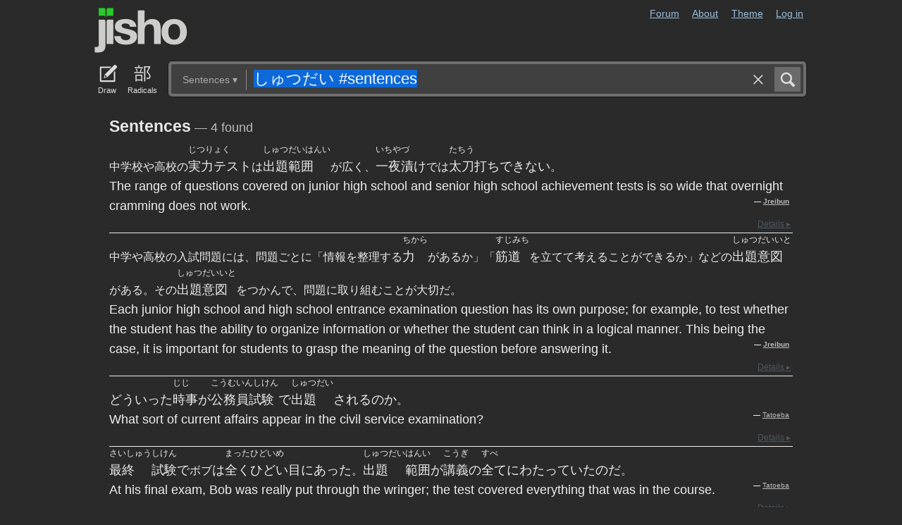

--- FILE ---
content_type: text/css
request_url: https://assets.jisho.org/assets/application-61d8e80944056be2e8c772e3d3b243767cc3550ca5b7da4d62ba58a5604fc3c3.css
body_size: 31669
content:
meta.foundation-version{font-family:"/5.5.3/"}meta.foundation-mq-small{font-family:"/only screen/";width:0}meta.foundation-mq-small-only{font-family:"/only screen and (max-width: 40em)/";width:0}meta.foundation-mq-medium{font-family:"/only screen and (min-width:40.0625em)/";width:40.0625em}meta.foundation-mq-medium-only{font-family:"/only screen and (min-width:40.0625em) and (max-width:64em)/";width:40.0625em}meta.foundation-mq-large{font-family:"/only screen and (min-width:64.0625em)/";width:64.0625em}meta.foundation-mq-large-only{font-family:"/only screen and (min-width:64.0625em) and (max-width:90em)/";width:64.0625em}meta.foundation-mq-xlarge{font-family:"/only screen and (min-width:90.0625em)/";width:90.0625em}meta.foundation-mq-xlarge-only{font-family:"/only screen and (min-width:90.0625em) and (max-width:120em)/";width:90.0625em}meta.foundation-mq-xxlarge{font-family:"/only screen and (min-width:120.0625em)/";width:120.0625em}meta.foundation-data-attribute-namespace{font-family:false}html,body{height:100%}*,*:before,*:after{box-sizing:border-box}html,body{font-size:100%}body{background:#f2f1f0;color:#222;cursor:auto;font-family:"Helvetica Neue", Helvetica, Arial, "Source Han Sans", "源ノ角ゴシック", "Hiragino Sans", "HiraKakuProN-W3", "Hiragino Kaku Gothic ProN W3", "Hiragino Kaku Gothic ProN", "ヒラギノ角ゴ ProN W3", "Noto Sans", "Noto Sans CJK JP", "メイリオ", Meiryo, "游ゴシック", YuGothic, "ＭＳ Ｐゴシック", "MS PGothic", "ＭＳ ゴシック", "MS Gothic", sans-serif;font-style:normal;font-weight:normal;line-height:1.5;margin:0;padding:0;position:relative}a:hover{cursor:pointer}img{max-width:100%;height:auto}img{-ms-interpolation-mode:bicubic}#map_canvas img,#map_canvas embed,#map_canvas object,.map_canvas img,.map_canvas embed,.map_canvas object,.mqa-display img,.mqa-display embed,.mqa-display object{max-width:none !important}.left{float:left !important}.right{float:right !important}.clearfix:before,.clearfix:after{content:" ";display:table}.clearfix:after{clear:both}.hide{display:none}.invisible{visibility:hidden}.antialiased{-webkit-font-smoothing:antialiased;-moz-osx-font-smoothing:grayscale}img{display:inline-block;vertical-align:middle}textarea{height:auto;min-height:50px}select{width:100%}.row,.page{margin:0 auto;max-width:62.5rem;width:100%}.row:before,.page:before,.row:after,.page:after{content:" ";display:table}.row:after,.page:after{clear:both}.row.collapse>.column,.collapse.page>.column,.row.collapse>.columns,.collapse.page>.columns{padding-left:0;padding-right:0}.row.collapse .row,.collapse.page .row,.row.collapse .page,.collapse.page .page{margin-left:0;margin-right:0}.row .row,.page .row,.row .page,.page .page{margin:0 -0.9375rem;max-width:none;width:auto}.row .row:before,.page .row:before,.row .page:before,.page .page:before,.row .row:after,.page .row:after,.row .page:after,.page .page:after{content:" ";display:table}.row .row:after,.page .row:after,.row .page:after,.page .page:after{clear:both}.row .row.collapse,.page .row.collapse,.row .collapse.page,.page .collapse.page{margin:0;max-width:none;width:auto}.row .row.collapse:before,.page .row.collapse:before,.row .collapse.page:before,.page .collapse.page:before,.row .row.collapse:after,.page .row.collapse:after,.row .collapse.page:after,.page .collapse.page:after{content:" ";display:table}.row .row.collapse:after,.page .row.collapse:after,.row .collapse.page:after,.page .collapse.page:after{clear:both}.column,.columns{padding-left:0.9375rem;padding-right:0.9375rem;width:100%;float:left}.column+.column:last-child,.columns+.column:last-child,.column+.columns:last-child,.columns+.columns:last-child{float:right}.column+.column.end,.columns+.column.end,.column+.columns.end,.columns+.columns.end{float:left}@media only screen{.small-push-0{position:relative;left:0;right:auto}.small-pull-0{position:relative;right:0;left:auto}.small-push-1{position:relative;left:8.33333%;right:auto}.small-pull-1{position:relative;right:8.33333%;left:auto}.small-push-2{position:relative;left:16.66667%;right:auto}.small-pull-2{position:relative;right:16.66667%;left:auto}.small-push-3{position:relative;left:25%;right:auto}.small-pull-3{position:relative;right:25%;left:auto}.small-push-4{position:relative;left:33.33333%;right:auto}.small-pull-4{position:relative;right:33.33333%;left:auto}.small-push-5{position:relative;left:41.66667%;right:auto}.small-pull-5{position:relative;right:41.66667%;left:auto}.small-push-6{position:relative;left:50%;right:auto}.small-pull-6{position:relative;right:50%;left:auto}.small-push-7{position:relative;left:58.33333%;right:auto}.small-pull-7{position:relative;right:58.33333%;left:auto}.small-push-8{position:relative;left:66.66667%;right:auto}.small-pull-8{position:relative;right:66.66667%;left:auto}.small-push-9{position:relative;left:75%;right:auto}.small-pull-9{position:relative;right:75%;left:auto}.small-push-10{position:relative;left:83.33333%;right:auto}.small-pull-10{position:relative;right:83.33333%;left:auto}.small-push-11{position:relative;left:91.66667%;right:auto}.small-pull-11{position:relative;right:91.66667%;left:auto}.column,.columns{position:relative;padding-left:0.9375rem;padding-right:0.9375rem;float:left}.small-1{width:8.33333%}.small-2{width:16.66667%}.small-3{width:25%}.small-4{width:33.33333%}.small-5{width:41.66667%}.small-6{width:50%}.small-7{width:58.33333%}.small-8{width:66.66667%}.small-9{width:75%}.small-10{width:83.33333%}.small-11{width:91.66667%}.small-12,.discussions_list .discussion_thread .comment_wrapper .comment_body,.discussions_list .pagination{width:100%}.small-offset-0{margin-left:0 !important}.small-offset-1{margin-left:8.33333% !important}.small-offset-2{margin-left:16.66667% !important}.small-offset-3{margin-left:25% !important}.small-offset-4{margin-left:33.33333% !important}.small-offset-5{margin-left:41.66667% !important}.small-offset-6{margin-left:50% !important}.small-offset-7{margin-left:58.33333% !important}.small-offset-8{margin-left:66.66667% !important}.small-offset-9{margin-left:75% !important}.small-offset-10{margin-left:83.33333% !important}.small-offset-11{margin-left:91.66667% !important}.small-reset-order{float:left;left:auto;margin-left:0;margin-right:0;right:auto}.column.small-centered,.columns.small-centered{margin-left:auto;margin-right:auto;float:none}.column.small-uncentered,.columns.small-uncentered{float:left;margin-left:0;margin-right:0}.column.small-centered:last-child,.columns.small-centered:last-child{float:none}.column.small-uncentered:last-child,.columns.small-uncentered:last-child{float:left}.column.small-uncentered.opposite,.columns.small-uncentered.opposite{float:right}.row.small-collapse>.column,.small-collapse.page>.column,.row.small-collapse>.columns,.small-collapse.page>.columns{padding-left:0;padding-right:0}.row.small-collapse .row,.small-collapse.page .row,.row.small-collapse .page,.small-collapse.page .page{margin-left:0;margin-right:0}.row.small-uncollapse>.column,.small-uncollapse.page>.column,.row.small-uncollapse>.columns,.small-uncollapse.page>.columns{padding-left:0.9375rem;padding-right:0.9375rem;float:left}}@media only screen and (min-width: 40.0625em){.medium-push-0{position:relative;left:0;right:auto}.medium-pull-0{position:relative;right:0;left:auto}.medium-push-1{position:relative;left:8.33333%;right:auto}.medium-pull-1{position:relative;right:8.33333%;left:auto}.medium-push-2{position:relative;left:16.66667%;right:auto}.medium-pull-2{position:relative;right:16.66667%;left:auto}.medium-push-3{position:relative;left:25%;right:auto}.medium-pull-3{position:relative;right:25%;left:auto}.medium-push-4{position:relative;left:33.33333%;right:auto}.medium-pull-4{position:relative;right:33.33333%;left:auto}.medium-push-5{position:relative;left:41.66667%;right:auto}.medium-pull-5{position:relative;right:41.66667%;left:auto}.medium-push-6{position:relative;left:50%;right:auto}.medium-pull-6{position:relative;right:50%;left:auto}.medium-push-7{position:relative;left:58.33333%;right:auto}.medium-pull-7{position:relative;right:58.33333%;left:auto}.medium-push-8{position:relative;left:66.66667%;right:auto}.medium-pull-8{position:relative;right:66.66667%;left:auto}.medium-push-9{position:relative;left:75%;right:auto}.medium-pull-9{position:relative;right:75%;left:auto}.medium-push-10{position:relative;left:83.33333%;right:auto}.medium-pull-10{position:relative;right:83.33333%;left:auto}.medium-push-11{position:relative;left:91.66667%;right:auto}.medium-pull-11{position:relative;right:91.66667%;left:auto}.column,.columns{position:relative;padding-left:0.9375rem;padding-right:0.9375rem;float:left}.medium-1{width:8.33333%}.medium-2{width:16.66667%}.medium-3{width:25%}.medium-4{width:33.33333%}.medium-5{width:41.66667%}.medium-6{width:50%}.medium-7{width:58.33333%}.medium-8{width:66.66667%}.medium-9{width:75%}.medium-10{width:83.33333%}.medium-11{width:91.66667%}.medium-12{width:100%}.medium-offset-0{margin-left:0 !important}.medium-offset-1{margin-left:8.33333% !important}.medium-offset-2{margin-left:16.66667% !important}.medium-offset-3{margin-left:25% !important}.medium-offset-4{margin-left:33.33333% !important}.medium-offset-5{margin-left:41.66667% !important}.medium-offset-6{margin-left:50% !important}.medium-offset-7{margin-left:58.33333% !important}.medium-offset-8{margin-left:66.66667% !important}.medium-offset-9{margin-left:75% !important}.medium-offset-10{margin-left:83.33333% !important}.medium-offset-11{margin-left:91.66667% !important}.medium-reset-order{float:left;left:auto;margin-left:0;margin-right:0;right:auto}.column.medium-centered,.columns.medium-centered{margin-left:auto;margin-right:auto;float:none}.column.medium-uncentered,.columns.medium-uncentered{float:left;margin-left:0;margin-right:0}.column.medium-centered:last-child,.columns.medium-centered:last-child{float:none}.column.medium-uncentered:last-child,.columns.medium-uncentered:last-child{float:left}.column.medium-uncentered.opposite,.columns.medium-uncentered.opposite{float:right}.row.medium-collapse>.column,.medium-collapse.page>.column,.row.medium-collapse>.columns,.medium-collapse.page>.columns{padding-left:0;padding-right:0}.row.medium-collapse .row,.medium-collapse.page .row,.row.medium-collapse .page,.medium-collapse.page .page{margin-left:0;margin-right:0}.row.medium-uncollapse>.column,.medium-uncollapse.page>.column,.row.medium-uncollapse>.columns,.medium-uncollapse.page>.columns{padding-left:0.9375rem;padding-right:0.9375rem;float:left}.push-0{position:relative;left:0;right:auto}.pull-0{position:relative;right:0;left:auto}.push-1{position:relative;left:8.33333%;right:auto}.pull-1{position:relative;right:8.33333%;left:auto}.push-2{position:relative;left:16.66667%;right:auto}.pull-2{position:relative;right:16.66667%;left:auto}.push-3{position:relative;left:25%;right:auto}.pull-3{position:relative;right:25%;left:auto}.push-4{position:relative;left:33.33333%;right:auto}.pull-4{position:relative;right:33.33333%;left:auto}.push-5{position:relative;left:41.66667%;right:auto}.pull-5{position:relative;right:41.66667%;left:auto}.push-6{position:relative;left:50%;right:auto}.pull-6{position:relative;right:50%;left:auto}.push-7{position:relative;left:58.33333%;right:auto}.pull-7{position:relative;right:58.33333%;left:auto}.push-8{position:relative;left:66.66667%;right:auto}.pull-8{position:relative;right:66.66667%;left:auto}.push-9{position:relative;left:75%;right:auto}.pull-9{position:relative;right:75%;left:auto}.push-10{position:relative;left:83.33333%;right:auto}.pull-10{position:relative;right:83.33333%;left:auto}.push-11{position:relative;left:91.66667%;right:auto}.pull-11{position:relative;right:91.66667%;left:auto}}@media only screen and (min-width: 64.0625em){.large-push-0{position:relative;left:0;right:auto}.large-pull-0{position:relative;right:0;left:auto}.large-push-1{position:relative;left:8.33333%;right:auto}.large-pull-1{position:relative;right:8.33333%;left:auto}.large-push-2{position:relative;left:16.66667%;right:auto}.large-pull-2{position:relative;right:16.66667%;left:auto}.large-push-3{position:relative;left:25%;right:auto}.large-pull-3{position:relative;right:25%;left:auto}.large-push-4{position:relative;left:33.33333%;right:auto}.large-pull-4{position:relative;right:33.33333%;left:auto}.large-push-5{position:relative;left:41.66667%;right:auto}.large-pull-5{position:relative;right:41.66667%;left:auto}.large-push-6{position:relative;left:50%;right:auto}.large-pull-6{position:relative;right:50%;left:auto}.large-push-7{position:relative;left:58.33333%;right:auto}.large-pull-7{position:relative;right:58.33333%;left:auto}.large-push-8{position:relative;left:66.66667%;right:auto}.large-pull-8{position:relative;right:66.66667%;left:auto}.large-push-9{position:relative;left:75%;right:auto}.large-pull-9{position:relative;right:75%;left:auto}.large-push-10{position:relative;left:83.33333%;right:auto}.large-pull-10{position:relative;right:83.33333%;left:auto}.large-push-11{position:relative;left:91.66667%;right:auto}.large-pull-11{position:relative;right:91.66667%;left:auto}.column,.columns{position:relative;padding-left:0.9375rem;padding-right:0.9375rem;float:left}.large-1{width:8.33333%}.large-2{width:16.66667%}.large-3{width:25%}.large-4{width:33.33333%}.large-5{width:41.66667%}.large-6{width:50%}.large-7{width:58.33333%}.large-8{width:66.66667%}.large-9{width:75%}.large-10{width:83.33333%}.large-11{width:91.66667%}.large-12{width:100%}.large-offset-0{margin-left:0 !important}.large-offset-1{margin-left:8.33333% !important}.large-offset-2{margin-left:16.66667% !important}.large-offset-3{margin-left:25% !important}.large-offset-4{margin-left:33.33333% !important}.large-offset-5{margin-left:41.66667% !important}.large-offset-6{margin-left:50% !important}.large-offset-7{margin-left:58.33333% !important}.large-offset-8{margin-left:66.66667% !important}.large-offset-9{margin-left:75% !important}.large-offset-10{margin-left:83.33333% !important}.large-offset-11{margin-left:91.66667% !important}.large-reset-order{float:left;left:auto;margin-left:0;margin-right:0;right:auto}.column.large-centered,.columns.large-centered{margin-left:auto;margin-right:auto;float:none}.column.large-uncentered,.columns.large-uncentered{float:left;margin-left:0;margin-right:0}.column.large-centered:last-child,.columns.large-centered:last-child{float:none}.column.large-uncentered:last-child,.columns.large-uncentered:last-child{float:left}.column.large-uncentered.opposite,.columns.large-uncentered.opposite{float:right}.row.large-collapse>.column,.large-collapse.page>.column,.row.large-collapse>.columns,.large-collapse.page>.columns{padding-left:0;padding-right:0}.row.large-collapse .row,.large-collapse.page .row,.row.large-collapse .page,.large-collapse.page .page{margin-left:0;margin-right:0}.row.large-uncollapse>.column,.large-uncollapse.page>.column,.row.large-uncollapse>.columns,.large-uncollapse.page>.columns{padding-left:0.9375rem;padding-right:0.9375rem;float:left}.push-0{position:relative;left:0;right:auto}.pull-0{position:relative;right:0;left:auto}.push-1{position:relative;left:8.33333%;right:auto}.pull-1{position:relative;right:8.33333%;left:auto}.push-2{position:relative;left:16.66667%;right:auto}.pull-2{position:relative;right:16.66667%;left:auto}.push-3{position:relative;left:25%;right:auto}.pull-3{position:relative;right:25%;left:auto}.push-4{position:relative;left:33.33333%;right:auto}.pull-4{position:relative;right:33.33333%;left:auto}.push-5{position:relative;left:41.66667%;right:auto}.pull-5{position:relative;right:41.66667%;left:auto}.push-6{position:relative;left:50%;right:auto}.pull-6{position:relative;right:50%;left:auto}.push-7{position:relative;left:58.33333%;right:auto}.pull-7{position:relative;right:58.33333%;left:auto}.push-8{position:relative;left:66.66667%;right:auto}.pull-8{position:relative;right:66.66667%;left:auto}.push-9{position:relative;left:75%;right:auto}.pull-9{position:relative;right:75%;left:auto}.push-10{position:relative;left:83.33333%;right:auto}.pull-10{position:relative;right:83.33333%;left:auto}.push-11{position:relative;left:91.66667%;right:auto}.pull-11{position:relative;right:91.66667%;left:auto}}.accordion{margin-bottom:0;margin-left:0}.accordion:before,.accordion:after{content:" ";display:table}.accordion:after{clear:both}.accordion .accordion-navigation,.accordion dd{display:block;margin-bottom:0 !important}.accordion .accordion-navigation.active>a,.accordion dd.active>a{background:#e8e8e8;color:#222222}.accordion .accordion-navigation>a,.accordion dd>a{background:#EFEFEF;color:#222222;display:block;font-family:"Helvetica Neue", Helvetica, Arial, "Source Han Sans", "源ノ角ゴシック", "Hiragino Sans", "HiraKakuProN-W3", "Hiragino Kaku Gothic ProN W3", "Hiragino Kaku Gothic ProN", "ヒラギノ角ゴ ProN W3", "Noto Sans", "Noto Sans CJK JP", "メイリオ", Meiryo, "游ゴシック", YuGothic, "ＭＳ Ｐゴシック", "MS PGothic", "ＭＳ ゴシック", "MS Gothic", sans-serif;font-size:1rem;padding:1rem}.accordion .accordion-navigation>a:hover,.accordion dd>a:hover{background:#e3e3e3}.accordion .accordion-navigation>.content,.accordion dd>.content{display:none;padding:0.9375rem}.accordion .accordion-navigation>.content.active,.accordion dd>.content.active{background:#FFFFFF;display:block}.alert-box{border-style:solid;border-width:1px;display:block;font-size:0.8125rem;font-weight:normal;margin-bottom:1.25rem;padding:0.875rem 1.5rem 0.875rem 0.875rem;position:relative;-webkit-transition:opacity 300ms ease-out;transition:opacity 300ms ease-out;background-color:#e8e8e8;border-color:#c8c8c8;color:#4f4f4f}.alert-box .close{right:0.25rem;background:inherit;color:#333333;font-size:1.375rem;line-height:.9;margin-top:-0.6875rem;opacity:0.3;padding:0 6px 4px;position:absolute;top:50%}.alert-box .close:hover,.alert-box .close:focus{opacity:0.5}.alert-box.radius{border-radius:3px}.alert-box.round{border-radius:1000px}.alert-box.success{background-color:#43AC6A;border-color:#3a945b;color:#FFFFFF}.alert-box.alert{background-color:#f04124;border-color:#de2d0f;color:#FFFFFF}.alert-box.secondary{background-color:#e7e7e7;border-color:#c7c7c7;color:#4f4f4f}.alert-box.warning{background-color:#f08a24;border-color:#de770f;color:#FFFFFF}.alert-box.info{background-color:#a0d3e8;border-color:#74bfdd;color:#4f4f4f}.alert-box.alert-close{opacity:0}[class*="block-grid-"]{display:block;padding:0;margin:0 -0.625rem}[class*="block-grid-"]:before,[class*="block-grid-"]:after{content:" ";display:table}[class*="block-grid-"]:after{clear:both}[class*="block-grid-"]>li{display:block;float:left;height:auto;padding:0 0.625rem 1.25rem}@media only screen{.small-block-grid-1>li{list-style:none;width:100%}.small-block-grid-1>li:nth-of-type(1n){clear:none}.small-block-grid-1>li:nth-of-type(1n+1){clear:both}.small-block-grid-2>li{list-style:none;width:50%}.small-block-grid-2>li:nth-of-type(1n){clear:none}.small-block-grid-2>li:nth-of-type(2n+1){clear:both}.small-block-grid-3>li{list-style:none;width:33.33333%}.small-block-grid-3>li:nth-of-type(1n){clear:none}.small-block-grid-3>li:nth-of-type(3n+1){clear:both}.small-block-grid-4>li{list-style:none;width:25%}.small-block-grid-4>li:nth-of-type(1n){clear:none}.small-block-grid-4>li:nth-of-type(4n+1){clear:both}.small-block-grid-5>li{list-style:none;width:20%}.small-block-grid-5>li:nth-of-type(1n){clear:none}.small-block-grid-5>li:nth-of-type(5n+1){clear:both}.small-block-grid-6>li{list-style:none;width:16.66667%}.small-block-grid-6>li:nth-of-type(1n){clear:none}.small-block-grid-6>li:nth-of-type(6n+1){clear:both}.small-block-grid-7>li{list-style:none;width:14.28571%}.small-block-grid-7>li:nth-of-type(1n){clear:none}.small-block-grid-7>li:nth-of-type(7n+1){clear:both}.small-block-grid-8>li{list-style:none;width:12.5%}.small-block-grid-8>li:nth-of-type(1n){clear:none}.small-block-grid-8>li:nth-of-type(8n+1){clear:both}.small-block-grid-9>li{list-style:none;width:11.11111%}.small-block-grid-9>li:nth-of-type(1n){clear:none}.small-block-grid-9>li:nth-of-type(9n+1){clear:both}.small-block-grid-10>li{list-style:none;width:10%}.small-block-grid-10>li:nth-of-type(1n){clear:none}.small-block-grid-10>li:nth-of-type(10n+1){clear:both}.small-block-grid-11>li{list-style:none;width:9.09091%}.small-block-grid-11>li:nth-of-type(1n){clear:none}.small-block-grid-11>li:nth-of-type(11n+1){clear:both}.small-block-grid-12>li{list-style:none;width:8.33333%}.small-block-grid-12>li:nth-of-type(1n){clear:none}.small-block-grid-12>li:nth-of-type(12n+1){clear:both}}@media only screen and (min-width: 40.0625em){.medium-block-grid-1>li{list-style:none;width:100%}.medium-block-grid-1>li:nth-of-type(1n){clear:none}.medium-block-grid-1>li:nth-of-type(1n+1){clear:both}.medium-block-grid-2>li{list-style:none;width:50%}.medium-block-grid-2>li:nth-of-type(1n){clear:none}.medium-block-grid-2>li:nth-of-type(2n+1){clear:both}.medium-block-grid-3>li{list-style:none;width:33.33333%}.medium-block-grid-3>li:nth-of-type(1n){clear:none}.medium-block-grid-3>li:nth-of-type(3n+1){clear:both}.medium-block-grid-4>li{list-style:none;width:25%}.medium-block-grid-4>li:nth-of-type(1n){clear:none}.medium-block-grid-4>li:nth-of-type(4n+1){clear:both}.medium-block-grid-5>li{list-style:none;width:20%}.medium-block-grid-5>li:nth-of-type(1n){clear:none}.medium-block-grid-5>li:nth-of-type(5n+1){clear:both}.medium-block-grid-6>li{list-style:none;width:16.66667%}.medium-block-grid-6>li:nth-of-type(1n){clear:none}.medium-block-grid-6>li:nth-of-type(6n+1){clear:both}.medium-block-grid-7>li{list-style:none;width:14.28571%}.medium-block-grid-7>li:nth-of-type(1n){clear:none}.medium-block-grid-7>li:nth-of-type(7n+1){clear:both}.medium-block-grid-8>li{list-style:none;width:12.5%}.medium-block-grid-8>li:nth-of-type(1n){clear:none}.medium-block-grid-8>li:nth-of-type(8n+1){clear:both}.medium-block-grid-9>li{list-style:none;width:11.11111%}.medium-block-grid-9>li:nth-of-type(1n){clear:none}.medium-block-grid-9>li:nth-of-type(9n+1){clear:both}.medium-block-grid-10>li{list-style:none;width:10%}.medium-block-grid-10>li:nth-of-type(1n){clear:none}.medium-block-grid-10>li:nth-of-type(10n+1){clear:both}.medium-block-grid-11>li{list-style:none;width:9.09091%}.medium-block-grid-11>li:nth-of-type(1n){clear:none}.medium-block-grid-11>li:nth-of-type(11n+1){clear:both}.medium-block-grid-12>li{list-style:none;width:8.33333%}.medium-block-grid-12>li:nth-of-type(1n){clear:none}.medium-block-grid-12>li:nth-of-type(12n+1){clear:both}}@media only screen and (min-width: 64.0625em){.large-block-grid-1>li{list-style:none;width:100%}.large-block-grid-1>li:nth-of-type(1n){clear:none}.large-block-grid-1>li:nth-of-type(1n+1){clear:both}.large-block-grid-2>li{list-style:none;width:50%}.large-block-grid-2>li:nth-of-type(1n){clear:none}.large-block-grid-2>li:nth-of-type(2n+1){clear:both}.large-block-grid-3>li{list-style:none;width:33.33333%}.large-block-grid-3>li:nth-of-type(1n){clear:none}.large-block-grid-3>li:nth-of-type(3n+1){clear:both}.large-block-grid-4>li{list-style:none;width:25%}.large-block-grid-4>li:nth-of-type(1n){clear:none}.large-block-grid-4>li:nth-of-type(4n+1){clear:both}.large-block-grid-5>li{list-style:none;width:20%}.large-block-grid-5>li:nth-of-type(1n){clear:none}.large-block-grid-5>li:nth-of-type(5n+1){clear:both}.large-block-grid-6>li{list-style:none;width:16.66667%}.large-block-grid-6>li:nth-of-type(1n){clear:none}.large-block-grid-6>li:nth-of-type(6n+1){clear:both}.large-block-grid-7>li{list-style:none;width:14.28571%}.large-block-grid-7>li:nth-of-type(1n){clear:none}.large-block-grid-7>li:nth-of-type(7n+1){clear:both}.large-block-grid-8>li{list-style:none;width:12.5%}.large-block-grid-8>li:nth-of-type(1n){clear:none}.large-block-grid-8>li:nth-of-type(8n+1){clear:both}.large-block-grid-9>li{list-style:none;width:11.11111%}.large-block-grid-9>li:nth-of-type(1n){clear:none}.large-block-grid-9>li:nth-of-type(9n+1){clear:both}.large-block-grid-10>li{list-style:none;width:10%}.large-block-grid-10>li:nth-of-type(1n){clear:none}.large-block-grid-10>li:nth-of-type(10n+1){clear:both}.large-block-grid-11>li{list-style:none;width:9.09091%}.large-block-grid-11>li:nth-of-type(1n){clear:none}.large-block-grid-11>li:nth-of-type(11n+1){clear:both}.large-block-grid-12>li{list-style:none;width:8.33333%}.large-block-grid-12>li:nth-of-type(1n){clear:none}.large-block-grid-12>li:nth-of-type(12n+1){clear:both}}.breadcrumbs{border-style:solid;border-width:1px;display:block;list-style:none;margin-left:0;overflow:hidden;padding:0.5625rem 0.875rem 0.5625rem;background-color:#f4f4f4;border-color:gainsboro;border-radius:3px}.breadcrumbs>*{color:#e8e8e8;float:left;font-size:0.6875rem;line-height:0.6875rem;margin:0;text-transform:uppercase}.breadcrumbs>*:hover a,.breadcrumbs>*:focus a{text-decoration:underline}.breadcrumbs>* a{color:#e8e8e8}.breadcrumbs>*.current{color:#333333;cursor:default}.breadcrumbs>*.current a{color:#333333;cursor:default}.breadcrumbs>*.current:hover,.breadcrumbs>*.current:hover a,.breadcrumbs>*.current:focus,.breadcrumbs>*.current:focus a{text-decoration:none}.breadcrumbs>*.unavailable{color:#999999}.breadcrumbs>*.unavailable a{color:#999999}.breadcrumbs>*.unavailable:hover,.breadcrumbs>*.unavailable:hover a,.breadcrumbs>*.unavailable:focus,.breadcrumbs>*.unavailable a:focus{color:#999999;cursor:not-allowed;text-decoration:none}.breadcrumbs>*:before{color:#AAAAAA;content:"/";margin:0 0.75rem;position:relative;top:1px}.breadcrumbs>*:first-child:before{content:" ";margin:0}[aria-label="breadcrumbs"] [aria-hidden="true"]:after{content:"/"}button,.button{-webkit-appearance:none;-moz-appearance:none;border-radius:0;border-style:solid;border-width:0;cursor:pointer;font-family:"Helvetica Neue", Helvetica, Arial, "Source Han Sans", "源ノ角ゴシック", "Hiragino Sans", "HiraKakuProN-W3", "Hiragino Kaku Gothic ProN W3", "Hiragino Kaku Gothic ProN", "ヒラギノ角ゴ ProN W3", "Noto Sans", "Noto Sans CJK JP", "メイリオ", Meiryo, "游ゴシック", YuGothic, "ＭＳ Ｐゴシック", "MS PGothic", "ＭＳ ゴシック", "MS Gothic", sans-serif;font-weight:normal;line-height:normal;margin:0 0 1.25rem;position:relative;text-align:center;text-decoration:none;display:inline-block;padding:1rem 2rem 1.0625rem 2rem;font-size:1rem;background-color:#e8e8e8;border-color:#bababa;color:#333333;-webkit-transition:background-color 300ms ease-out;transition:background-color 300ms ease-out}button:hover,button:focus,.button:hover,.button:focus{background-color:#bababa}button:hover,button:focus,.button:hover,.button:focus{color:#333333}button.secondary,.button.secondary{background-color:#e7e7e7;border-color:#b9b9b9;color:#333333}button.secondary:hover,button.secondary:focus,.button.secondary:hover,.button.secondary:focus{background-color:#b9b9b9}button.secondary:hover,button.secondary:focus,.button.secondary:hover,.button.secondary:focus{color:#333333}button.success,.button.success{background-color:#43AC6A;border-color:#368a55;color:#FFFFFF}button.success:hover,button.success:focus,.button.success:hover,.button.success:focus{background-color:#368a55}button.success:hover,button.success:focus,.button.success:hover,.button.success:focus{color:#FFFFFF}button.alert,.button.alert{background-color:#f04124;border-color:#cf2a0e;color:#FFFFFF}button.alert:hover,button.alert:focus,.button.alert:hover,.button.alert:focus{background-color:#cf2a0e}button.alert:hover,button.alert:focus,.button.alert:hover,.button.alert:focus{color:#FFFFFF}button.warning,.button.warning{background-color:#f08a24;border-color:#cf6e0e;color:#FFFFFF}button.warning:hover,button.warning:focus,.button.warning:hover,.button.warning:focus{background-color:#cf6e0e}button.warning:hover,button.warning:focus,.button.warning:hover,.button.warning:focus{color:#FFFFFF}button.info,.button.info{background-color:#a0d3e8;border-color:#61b6d9;color:#333333}button.info:hover,button.info:focus,.button.info:hover,.button.info:focus{background-color:#61b6d9}button.info:hover,button.info:focus,.button.info:hover,.button.info:focus{color:#FFFFFF}button.large,.button.large{padding:1.125rem 2.25rem 1.1875rem 2.25rem;font-size:1.25rem}button.small,.button.small{padding:0.875rem 1.75rem 0.9375rem 1.75rem;font-size:0.8125rem}button.tiny,.button.tiny{padding:0.625rem 1.25rem 0.6875rem 1.25rem;font-size:0.6875rem}button.expand,.button.expand{padding:1rem 2rem 1.0625rem 2rem;font-size:1rem;padding-bottom:1.0625rem;padding-top:1rem;padding-left:1rem;padding-right:1rem;width:100%}button.left-align,.button.left-align{text-align:left;text-indent:0.75rem}button.right-align,.button.right-align{text-align:right;padding-right:0.75rem}button.radius,.button.radius{border-radius:3px}button.round,.button.round{border-radius:1000px}button.disabled,button[disabled],.button.disabled,.button[disabled]{background-color:#e8e8e8;border-color:#bababa;color:#333333;box-shadow:none;cursor:default;opacity:0.7}button.disabled:hover,button.disabled:focus,button[disabled]:hover,button[disabled]:focus,.button.disabled:hover,.button.disabled:focus,.button[disabled]:hover,.button[disabled]:focus{background-color:#bababa}button.disabled:hover,button.disabled:focus,button[disabled]:hover,button[disabled]:focus,.button.disabled:hover,.button.disabled:focus,.button[disabled]:hover,.button[disabled]:focus{color:#333333}button.disabled:hover,button.disabled:focus,button[disabled]:hover,button[disabled]:focus,.button.disabled:hover,.button.disabled:focus,.button[disabled]:hover,.button[disabled]:focus{background-color:#e8e8e8}button.disabled.secondary,button[disabled].secondary,.button.disabled.secondary,.button[disabled].secondary{background-color:#e7e7e7;border-color:#b9b9b9;color:#333333;box-shadow:none;cursor:default;opacity:0.7}button.disabled.secondary:hover,button.disabled.secondary:focus,button[disabled].secondary:hover,button[disabled].secondary:focus,.button.disabled.secondary:hover,.button.disabled.secondary:focus,.button[disabled].secondary:hover,.button[disabled].secondary:focus{background-color:#b9b9b9}button.disabled.secondary:hover,button.disabled.secondary:focus,button[disabled].secondary:hover,button[disabled].secondary:focus,.button.disabled.secondary:hover,.button.disabled.secondary:focus,.button[disabled].secondary:hover,.button[disabled].secondary:focus{color:#333333}button.disabled.secondary:hover,button.disabled.secondary:focus,button[disabled].secondary:hover,button[disabled].secondary:focus,.button.disabled.secondary:hover,.button.disabled.secondary:focus,.button[disabled].secondary:hover,.button[disabled].secondary:focus{background-color:#e7e7e7}button.disabled.success,button[disabled].success,.button.disabled.success,.button[disabled].success{background-color:#43AC6A;border-color:#368a55;color:#FFFFFF;box-shadow:none;cursor:default;opacity:0.7}button.disabled.success:hover,button.disabled.success:focus,button[disabled].success:hover,button[disabled].success:focus,.button.disabled.success:hover,.button.disabled.success:focus,.button[disabled].success:hover,.button[disabled].success:focus{background-color:#368a55}button.disabled.success:hover,button.disabled.success:focus,button[disabled].success:hover,button[disabled].success:focus,.button.disabled.success:hover,.button.disabled.success:focus,.button[disabled].success:hover,.button[disabled].success:focus{color:#FFFFFF}button.disabled.success:hover,button.disabled.success:focus,button[disabled].success:hover,button[disabled].success:focus,.button.disabled.success:hover,.button.disabled.success:focus,.button[disabled].success:hover,.button[disabled].success:focus{background-color:#43AC6A}button.disabled.alert,button[disabled].alert,.button.disabled.alert,.button[disabled].alert{background-color:#f04124;border-color:#cf2a0e;color:#FFFFFF;box-shadow:none;cursor:default;opacity:0.7}button.disabled.alert:hover,button.disabled.alert:focus,button[disabled].alert:hover,button[disabled].alert:focus,.button.disabled.alert:hover,.button.disabled.alert:focus,.button[disabled].alert:hover,.button[disabled].alert:focus{background-color:#cf2a0e}button.disabled.alert:hover,button.disabled.alert:focus,button[disabled].alert:hover,button[disabled].alert:focus,.button.disabled.alert:hover,.button.disabled.alert:focus,.button[disabled].alert:hover,.button[disabled].alert:focus{color:#FFFFFF}button.disabled.alert:hover,button.disabled.alert:focus,button[disabled].alert:hover,button[disabled].alert:focus,.button.disabled.alert:hover,.button.disabled.alert:focus,.button[disabled].alert:hover,.button[disabled].alert:focus{background-color:#f04124}button.disabled.warning,button[disabled].warning,.button.disabled.warning,.button[disabled].warning{background-color:#f08a24;border-color:#cf6e0e;color:#FFFFFF;box-shadow:none;cursor:default;opacity:0.7}button.disabled.warning:hover,button.disabled.warning:focus,button[disabled].warning:hover,button[disabled].warning:focus,.button.disabled.warning:hover,.button.disabled.warning:focus,.button[disabled].warning:hover,.button[disabled].warning:focus{background-color:#cf6e0e}button.disabled.warning:hover,button.disabled.warning:focus,button[disabled].warning:hover,button[disabled].warning:focus,.button.disabled.warning:hover,.button.disabled.warning:focus,.button[disabled].warning:hover,.button[disabled].warning:focus{color:#FFFFFF}button.disabled.warning:hover,button.disabled.warning:focus,button[disabled].warning:hover,button[disabled].warning:focus,.button.disabled.warning:hover,.button.disabled.warning:focus,.button[disabled].warning:hover,.button[disabled].warning:focus{background-color:#f08a24}button.disabled.info,button[disabled].info,.button.disabled.info,.button[disabled].info{background-color:#a0d3e8;border-color:#61b6d9;color:#333333;box-shadow:none;cursor:default;opacity:0.7}button.disabled.info:hover,button.disabled.info:focus,button[disabled].info:hover,button[disabled].info:focus,.button.disabled.info:hover,.button.disabled.info:focus,.button[disabled].info:hover,.button[disabled].info:focus{background-color:#61b6d9}button.disabled.info:hover,button.disabled.info:focus,button[disabled].info:hover,button[disabled].info:focus,.button.disabled.info:hover,.button.disabled.info:focus,.button[disabled].info:hover,.button[disabled].info:focus{color:#FFFFFF}button.disabled.info:hover,button.disabled.info:focus,button[disabled].info:hover,button[disabled].info:focus,.button.disabled.info:hover,.button.disabled.info:focus,.button[disabled].info:hover,.button[disabled].info:focus{background-color:#a0d3e8}button::-moz-focus-inner{border:0;padding:0}@media only screen and (min-width: 40.0625em){button,.button{display:inline-block}}.button-group{list-style:none;margin:0;left:0}.button-group:before,.button-group:after{content:" ";display:table}.button-group:after{clear:both}.button-group.even-2 li{display:inline-block;margin:0 -2px;width:50%}.button-group.even-2 li>button,.button-group.even-2 li .button{border-left:1px solid;border-color:rgba(255,255,255,0.5)}.button-group.even-2 li:first-child button,.button-group.even-2 li:first-child .button{border-left:0}.button-group.even-2 li button,.button-group.even-2 li .button{width:100%}.button-group.even-3 li{display:inline-block;margin:0 -2px;width:33.33333%}.button-group.even-3 li>button,.button-group.even-3 li .button{border-left:1px solid;border-color:rgba(255,255,255,0.5)}.button-group.even-3 li:first-child button,.button-group.even-3 li:first-child .button{border-left:0}.button-group.even-3 li button,.button-group.even-3 li .button{width:100%}.button-group.even-4 li{display:inline-block;margin:0 -2px;width:25%}.button-group.even-4 li>button,.button-group.even-4 li .button{border-left:1px solid;border-color:rgba(255,255,255,0.5)}.button-group.even-4 li:first-child button,.button-group.even-4 li:first-child .button{border-left:0}.button-group.even-4 li button,.button-group.even-4 li .button{width:100%}.button-group.even-5 li{display:inline-block;margin:0 -2px;width:20%}.button-group.even-5 li>button,.button-group.even-5 li .button{border-left:1px solid;border-color:rgba(255,255,255,0.5)}.button-group.even-5 li:first-child button,.button-group.even-5 li:first-child .button{border-left:0}.button-group.even-5 li button,.button-group.even-5 li .button{width:100%}.button-group.even-6 li{display:inline-block;margin:0 -2px;width:16.66667%}.button-group.even-6 li>button,.button-group.even-6 li .button{border-left:1px solid;border-color:rgba(255,255,255,0.5)}.button-group.even-6 li:first-child button,.button-group.even-6 li:first-child .button{border-left:0}.button-group.even-6 li button,.button-group.even-6 li .button{width:100%}.button-group.even-7 li{display:inline-block;margin:0 -2px;width:14.28571%}.button-group.even-7 li>button,.button-group.even-7 li .button{border-left:1px solid;border-color:rgba(255,255,255,0.5)}.button-group.even-7 li:first-child button,.button-group.even-7 li:first-child .button{border-left:0}.button-group.even-7 li button,.button-group.even-7 li .button{width:100%}.button-group.even-8 li{display:inline-block;margin:0 -2px;width:12.5%}.button-group.even-8 li>button,.button-group.even-8 li .button{border-left:1px solid;border-color:rgba(255,255,255,0.5)}.button-group.even-8 li:first-child button,.button-group.even-8 li:first-child .button{border-left:0}.button-group.even-8 li button,.button-group.even-8 li .button{width:100%}.button-group>li{display:inline-block;margin:0 -2px}.button-group>li>button,.button-group>li .button{border-left:1px solid;border-color:rgba(255,255,255,0.5)}.button-group>li:first-child button,.button-group>li:first-child .button{border-left:0}.button-group.stack>li{display:block;margin:0;float:none}.button-group.stack>li>button,.button-group.stack>li .button{border-left:1px solid;border-color:rgba(255,255,255,0.5)}.button-group.stack>li:first-child button,.button-group.stack>li:first-child .button{border-left:0}.button-group.stack>li>button,.button-group.stack>li .button{border-color:rgba(255,255,255,0.5);border-left-width:0;border-top:1px solid;display:block;margin:0}.button-group.stack>li>button{width:100%}.button-group.stack>li:first-child button,.button-group.stack>li:first-child .button{border-top:0}.button-group.stack-for-small>li{display:inline-block;margin:0 -2px}.button-group.stack-for-small>li>button,.button-group.stack-for-small>li .button{border-left:1px solid;border-color:rgba(255,255,255,0.5)}.button-group.stack-for-small>li:first-child button,.button-group.stack-for-small>li:first-child .button{border-left:0}@media only screen and (max-width: 40em){.button-group.stack-for-small>li{display:block;margin:0;width:100%}.button-group.stack-for-small>li>button,.button-group.stack-for-small>li .button{border-left:1px solid;border-color:rgba(255,255,255,0.5)}.button-group.stack-for-small>li:first-child button,.button-group.stack-for-small>li:first-child .button{border-left:0}.button-group.stack-for-small>li>button,.button-group.stack-for-small>li .button{border-color:rgba(255,255,255,0.5);border-left-width:0;border-top:1px solid;display:block;margin:0}.button-group.stack-for-small>li>button{width:100%}.button-group.stack-for-small>li:first-child button,.button-group.stack-for-small>li:first-child .button{border-top:0}}.button-group.radius>*{display:inline-block;margin:0 -2px}.button-group.radius>*>button,.button-group.radius>* .button{border-left:1px solid;border-color:rgba(255,255,255,0.5)}.button-group.radius>*:first-child button,.button-group.radius>*:first-child .button{border-left:0}.button-group.radius>*,.button-group.radius>*>a,.button-group.radius>*>button,.button-group.radius>*>.button{border-radius:0}.button-group.radius>*:first-child,.button-group.radius>*:first-child>a,.button-group.radius>*:first-child>button,.button-group.radius>*:first-child>.button{-webkit-border-bottom-left-radius:3px;-webkit-border-top-left-radius:3px;border-bottom-left-radius:3px;border-top-left-radius:3px}.button-group.radius>*:last-child,.button-group.radius>*:last-child>a,.button-group.radius>*:last-child>button,.button-group.radius>*:last-child>.button{-webkit-border-bottom-right-radius:3px;-webkit-border-top-right-radius:3px;border-bottom-right-radius:3px;border-top-right-radius:3px}.button-group.radius.stack>*{display:block;margin:0}.button-group.radius.stack>*>button,.button-group.radius.stack>* .button{border-left:1px solid;border-color:rgba(255,255,255,0.5)}.button-group.radius.stack>*:first-child button,.button-group.radius.stack>*:first-child .button{border-left:0}.button-group.radius.stack>*>button,.button-group.radius.stack>* .button{border-color:rgba(255,255,255,0.5);border-left-width:0;border-top:1px solid;display:block;margin:0}.button-group.radius.stack>*>button{width:100%}.button-group.radius.stack>*:first-child button,.button-group.radius.stack>*:first-child .button{border-top:0}.button-group.radius.stack>*,.button-group.radius.stack>*>a,.button-group.radius.stack>*>button,.button-group.radius.stack>*>.button{border-radius:0}.button-group.radius.stack>*:first-child,.button-group.radius.stack>*:first-child>a,.button-group.radius.stack>*:first-child>button,.button-group.radius.stack>*:first-child>.button{-webkit-top-left-radius:3px;-webkit-top-right-radius:3px;border-top-left-radius:3px;border-top-right-radius:3px}.button-group.radius.stack>*:last-child,.button-group.radius.stack>*:last-child>a,.button-group.radius.stack>*:last-child>button,.button-group.radius.stack>*:last-child>.button{-webkit-bottom-left-radius:3px;-webkit-bottom-right-radius:3px;border-bottom-left-radius:3px;border-bottom-right-radius:3px}@media only screen and (min-width: 40.0625em){.button-group.radius.stack-for-small>*{display:inline-block;margin:0 -2px}.button-group.radius.stack-for-small>*>button,.button-group.radius.stack-for-small>* .button{border-left:1px solid;border-color:rgba(255,255,255,0.5)}.button-group.radius.stack-for-small>*:first-child button,.button-group.radius.stack-for-small>*:first-child .button{border-left:0}.button-group.radius.stack-for-small>*,.button-group.radius.stack-for-small>*>a,.button-group.radius.stack-for-small>*>button,.button-group.radius.stack-for-small>*>.button{border-radius:0}.button-group.radius.stack-for-small>*:first-child,.button-group.radius.stack-for-small>*:first-child>a,.button-group.radius.stack-for-small>*:first-child>button,.button-group.radius.stack-for-small>*:first-child>.button{-webkit-border-bottom-left-radius:3px;-webkit-border-top-left-radius:3px;border-bottom-left-radius:3px;border-top-left-radius:3px}.button-group.radius.stack-for-small>*:last-child,.button-group.radius.stack-for-small>*:last-child>a,.button-group.radius.stack-for-small>*:last-child>button,.button-group.radius.stack-for-small>*:last-child>.button{-webkit-border-bottom-right-radius:3px;-webkit-border-top-right-radius:3px;border-bottom-right-radius:3px;border-top-right-radius:3px}}@media only screen and (max-width: 40em){.button-group.radius.stack-for-small>*{display:block;margin:0}.button-group.radius.stack-for-small>*>button,.button-group.radius.stack-for-small>* .button{border-left:1px solid;border-color:rgba(255,255,255,0.5)}.button-group.radius.stack-for-small>*:first-child button,.button-group.radius.stack-for-small>*:first-child .button{border-left:0}.button-group.radius.stack-for-small>*>button,.button-group.radius.stack-for-small>* .button{border-color:rgba(255,255,255,0.5);border-left-width:0;border-top:1px solid;display:block;margin:0}.button-group.radius.stack-for-small>*>button{width:100%}.button-group.radius.stack-for-small>*:first-child button,.button-group.radius.stack-for-small>*:first-child .button{border-top:0}.button-group.radius.stack-for-small>*,.button-group.radius.stack-for-small>*>a,.button-group.radius.stack-for-small>*>button,.button-group.radius.stack-for-small>*>.button{border-radius:0}.button-group.radius.stack-for-small>*:first-child,.button-group.radius.stack-for-small>*:first-child>a,.button-group.radius.stack-for-small>*:first-child>button,.button-group.radius.stack-for-small>*:first-child>.button{-webkit-top-left-radius:3px;-webkit-top-right-radius:3px;border-top-left-radius:3px;border-top-right-radius:3px}.button-group.radius.stack-for-small>*:last-child,.button-group.radius.stack-for-small>*:last-child>a,.button-group.radius.stack-for-small>*:last-child>button,.button-group.radius.stack-for-small>*:last-child>.button{-webkit-bottom-left-radius:3px;-webkit-bottom-right-radius:3px;border-bottom-left-radius:3px;border-bottom-right-radius:3px}}.button-group.round>*{display:inline-block;margin:0 -2px}.button-group.round>*>button,.button-group.round>* .button{border-left:1px solid;border-color:rgba(255,255,255,0.5)}.button-group.round>*:first-child button,.button-group.round>*:first-child .button{border-left:0}.button-group.round>*,.button-group.round>*>a,.button-group.round>*>button,.button-group.round>*>.button{border-radius:0}.button-group.round>*:first-child,.button-group.round>*:first-child>a,.button-group.round>*:first-child>button,.button-group.round>*:first-child>.button{-webkit-border-bottom-left-radius:1000px;-webkit-border-top-left-radius:1000px;border-bottom-left-radius:1000px;border-top-left-radius:1000px}.button-group.round>*:last-child,.button-group.round>*:last-child>a,.button-group.round>*:last-child>button,.button-group.round>*:last-child>.button{-webkit-border-bottom-right-radius:1000px;-webkit-border-top-right-radius:1000px;border-bottom-right-radius:1000px;border-top-right-radius:1000px}.button-group.round.stack>*{display:block;margin:0}.button-group.round.stack>*>button,.button-group.round.stack>* .button{border-left:1px solid;border-color:rgba(255,255,255,0.5)}.button-group.round.stack>*:first-child button,.button-group.round.stack>*:first-child .button{border-left:0}.button-group.round.stack>*>button,.button-group.round.stack>* .button{border-color:rgba(255,255,255,0.5);border-left-width:0;border-top:1px solid;display:block;margin:0}.button-group.round.stack>*>button{width:100%}.button-group.round.stack>*:first-child button,.button-group.round.stack>*:first-child .button{border-top:0}.button-group.round.stack>*,.button-group.round.stack>*>a,.button-group.round.stack>*>button,.button-group.round.stack>*>.button{border-radius:0}.button-group.round.stack>*:first-child,.button-group.round.stack>*:first-child>a,.button-group.round.stack>*:first-child>button,.button-group.round.stack>*:first-child>.button{-webkit-top-left-radius:1rem;-webkit-top-right-radius:1rem;border-top-left-radius:1rem;border-top-right-radius:1rem}.button-group.round.stack>*:last-child,.button-group.round.stack>*:last-child>a,.button-group.round.stack>*:last-child>button,.button-group.round.stack>*:last-child>.button{-webkit-bottom-left-radius:1rem;-webkit-bottom-right-radius:1rem;border-bottom-left-radius:1rem;border-bottom-right-radius:1rem}@media only screen and (min-width: 40.0625em){.button-group.round.stack-for-small>*{display:inline-block;margin:0 -2px}.button-group.round.stack-for-small>*>button,.button-group.round.stack-for-small>* .button{border-left:1px solid;border-color:rgba(255,255,255,0.5)}.button-group.round.stack-for-small>*:first-child button,.button-group.round.stack-for-small>*:first-child .button{border-left:0}.button-group.round.stack-for-small>*,.button-group.round.stack-for-small>*>a,.button-group.round.stack-for-small>*>button,.button-group.round.stack-for-small>*>.button{border-radius:0}.button-group.round.stack-for-small>*:first-child,.button-group.round.stack-for-small>*:first-child>a,.button-group.round.stack-for-small>*:first-child>button,.button-group.round.stack-for-small>*:first-child>.button{-webkit-border-bottom-left-radius:1000px;-webkit-border-top-left-radius:1000px;border-bottom-left-radius:1000px;border-top-left-radius:1000px}.button-group.round.stack-for-small>*:last-child,.button-group.round.stack-for-small>*:last-child>a,.button-group.round.stack-for-small>*:last-child>button,.button-group.round.stack-for-small>*:last-child>.button{-webkit-border-bottom-right-radius:1000px;-webkit-border-top-right-radius:1000px;border-bottom-right-radius:1000px;border-top-right-radius:1000px}}@media only screen and (max-width: 40em){.button-group.round.stack-for-small>*{display:block;margin:0}.button-group.round.stack-for-small>*>button,.button-group.round.stack-for-small>* .button{border-left:1px solid;border-color:rgba(255,255,255,0.5)}.button-group.round.stack-for-small>*:first-child button,.button-group.round.stack-for-small>*:first-child .button{border-left:0}.button-group.round.stack-for-small>*>button,.button-group.round.stack-for-small>* .button{border-color:rgba(255,255,255,0.5);border-left-width:0;border-top:1px solid;display:block;margin:0}.button-group.round.stack-for-small>*>button{width:100%}.button-group.round.stack-for-small>*:first-child button,.button-group.round.stack-for-small>*:first-child .button{border-top:0}.button-group.round.stack-for-small>*,.button-group.round.stack-for-small>*>a,.button-group.round.stack-for-small>*>button,.button-group.round.stack-for-small>*>.button{border-radius:0}.button-group.round.stack-for-small>*:first-child,.button-group.round.stack-for-small>*:first-child>a,.button-group.round.stack-for-small>*:first-child>button,.button-group.round.stack-for-small>*:first-child>.button{-webkit-top-left-radius:1rem;-webkit-top-right-radius:1rem;border-top-left-radius:1rem;border-top-right-radius:1rem}.button-group.round.stack-for-small>*:last-child,.button-group.round.stack-for-small>*:last-child>a,.button-group.round.stack-for-small>*:last-child>button,.button-group.round.stack-for-small>*:last-child>.button{-webkit-bottom-left-radius:1rem;-webkit-bottom-right-radius:1rem;border-bottom-left-radius:1rem;border-bottom-right-radius:1rem}}.button-bar:before,.button-bar:after{content:" ";display:table}.button-bar:after{clear:both}.button-bar .button-group{float:left;margin-right:0.625rem}.button-bar .button-group div{overflow:hidden}.clearing-thumbs,[data-clearing]{list-style:none;margin-left:0;margin-bottom:0}.clearing-thumbs:before,.clearing-thumbs:after,[data-clearing]:before,[data-clearing]:after{content:" ";display:table}.clearing-thumbs:after,[data-clearing]:after{clear:both}.clearing-thumbs li,[data-clearing] li{float:left;margin-right:10px}.clearing-thumbs[class*="block-grid-"] li,[data-clearing][class*="block-grid-"] li{margin-right:0}.clearing-blackout{background:#333333;height:100%;position:fixed;top:0;width:100%;z-index:998;left:0}.clearing-blackout .clearing-close{display:block}.clearing-container{height:100%;margin:0;overflow:hidden;position:relative;z-index:998}.clearing-touch-label{color:#AAAAAA;font-size:.6em;left:50%;position:absolute;top:50%}.visible-img{height:95%;position:relative}.visible-img img{position:absolute;left:50%;top:50%;-webkit-transform:translateY(-50%) translateX(-50%);transform:translateY(-50%) translateX(-50%);max-height:100%;max-width:100%}.clearing-caption{background:#333333;bottom:0;color:#CCCCCC;font-size:0.875em;line-height:1.3;margin-bottom:0;padding:10px 30px 20px;position:absolute;text-align:center;width:100%;left:0}.clearing-close{color:#CCCCCC;display:none;font-size:30px;line-height:1;padding-left:20px;padding-top:10px;z-index:999}.clearing-close:hover,.clearing-close:focus{color:#CCCCCC}.clearing-assembled .clearing-container{height:100%}.clearing-assembled .clearing-container .carousel>ul{display:none}.clearing-feature li{display:none}.clearing-feature li.clearing-featured-img{display:block}@media only screen and (min-width: 40.0625em){.clearing-main-prev,.clearing-main-next{height:100%;position:absolute;top:0;width:40px}.clearing-main-prev>span,.clearing-main-next>span{border:solid 12px;display:block;height:0;position:absolute;top:50%;width:0}.clearing-main-prev>span:hover,.clearing-main-next>span:hover{opacity:.8}.clearing-main-prev{left:0}.clearing-main-prev>span{left:5px;border-color:transparent;border-right-color:#CCCCCC}.clearing-main-next{right:0}.clearing-main-next>span{border-color:transparent;border-left-color:#CCCCCC}.clearing-main-prev.disabled,.clearing-main-next.disabled{opacity:.3}.clearing-assembled .clearing-container .carousel{background:rgba(51,51,51,0.8);height:120px;margin-top:10px;text-align:center}.clearing-assembled .clearing-container .carousel>ul{display:inline-block;z-index:999;height:100%;position:relative;float:none}.clearing-assembled .clearing-container .carousel>ul li{clear:none;cursor:pointer;display:block;float:left;margin-right:0;min-height:inherit;opacity:.4;overflow:hidden;padding:0;position:relative;width:120px}.clearing-assembled .clearing-container .carousel>ul li.fix-height img{height:100%;max-width:none}.clearing-assembled .clearing-container .carousel>ul li a.th{border:none;box-shadow:none;display:block}.clearing-assembled .clearing-container .carousel>ul li img{cursor:pointer !important;width:100% !important}.clearing-assembled .clearing-container .carousel>ul li.visible{opacity:1}.clearing-assembled .clearing-container .carousel>ul li:hover{opacity:.8}.clearing-assembled .clearing-container .visible-img{background:#333333;height:85%;overflow:hidden}.clearing-close{padding-left:0;padding-top:0;position:absolute;top:10px;right:20px}}.f-dropdown{display:none;left:-9999px;list-style:none;margin-left:0;position:absolute;background:#FFFFFF;border:solid 1px #cccccc;font-size:0.875rem;height:auto;max-height:none;width:100%;z-index:89;margin-top:2px;max-width:200px}.f-dropdown.open{display:block}.f-dropdown>*:first-child{margin-top:0}.f-dropdown>*:last-child{margin-bottom:0}.f-dropdown:before{border:inset 6px;content:"";display:block;height:0;width:0;border-color:transparent transparent #FFFFFF transparent;border-bottom-style:solid;position:absolute;top:-12px;left:10px;z-index:89}.f-dropdown:after{border:inset 7px;content:"";display:block;height:0;width:0;border-color:transparent transparent #cccccc transparent;border-bottom-style:solid;position:absolute;top:-14px;left:9px;z-index:88}.f-dropdown.right:before{left:auto;right:10px}.f-dropdown.right:after{left:auto;right:9px}.f-dropdown.drop-right{display:none;left:-9999px;list-style:none;margin-left:0;position:absolute;background:#FFFFFF;border:solid 1px #cccccc;font-size:0.875rem;height:auto;max-height:none;width:100%;z-index:89;margin-top:0;margin-left:2px;max-width:200px}.f-dropdown.drop-right.open{display:block}.f-dropdown.drop-right>*:first-child{margin-top:0}.f-dropdown.drop-right>*:last-child{margin-bottom:0}.f-dropdown.drop-right:before{border:inset 6px;content:"";display:block;height:0;width:0;border-color:transparent #FFFFFF transparent transparent;border-right-style:solid;position:absolute;top:10px;left:-12px;z-index:89}.f-dropdown.drop-right:after{border:inset 7px;content:"";display:block;height:0;width:0;border-color:transparent #cccccc transparent transparent;border-right-style:solid;position:absolute;top:9px;left:-14px;z-index:88}.f-dropdown.drop-left{display:none;left:-9999px;list-style:none;margin-left:0;position:absolute;background:#FFFFFF;border:solid 1px #cccccc;font-size:0.875rem;height:auto;max-height:none;width:100%;z-index:89;margin-top:0;margin-left:-2px;max-width:200px}.f-dropdown.drop-left.open{display:block}.f-dropdown.drop-left>*:first-child{margin-top:0}.f-dropdown.drop-left>*:last-child{margin-bottom:0}.f-dropdown.drop-left:before{border:inset 6px;content:"";display:block;height:0;width:0;border-color:transparent transparent transparent #FFFFFF;border-left-style:solid;position:absolute;top:10px;right:-12px;left:auto;z-index:89}.f-dropdown.drop-left:after{border:inset 7px;content:"";display:block;height:0;width:0;border-color:transparent transparent transparent #cccccc;border-left-style:solid;position:absolute;top:9px;right:-14px;left:auto;z-index:88}.f-dropdown.drop-top{display:none;left:-9999px;list-style:none;margin-left:0;position:absolute;background:#FFFFFF;border:solid 1px #cccccc;font-size:0.875rem;height:auto;max-height:none;width:100%;z-index:89;margin-left:0;margin-top:-2px;max-width:200px}.f-dropdown.drop-top.open{display:block}.f-dropdown.drop-top>*:first-child{margin-top:0}.f-dropdown.drop-top>*:last-child{margin-bottom:0}.f-dropdown.drop-top:before{border:inset 6px;content:"";display:block;height:0;width:0;border-color:#FFFFFF transparent transparent transparent;border-top-style:solid;bottom:-12px;position:absolute;top:auto;left:10px;right:auto;z-index:89}.f-dropdown.drop-top:after{border:inset 7px;content:"";display:block;height:0;width:0;border-color:#cccccc transparent transparent transparent;border-top-style:solid;bottom:-14px;position:absolute;top:auto;left:9px;right:auto;z-index:88}.f-dropdown li{cursor:pointer;font-size:0.875rem;line-height:1.125rem;margin:0}.f-dropdown li:hover,.f-dropdown li:focus{background:#EEEEEE}.f-dropdown li a{display:block;padding:0.5rem;color:#555555}.f-dropdown.content{display:none;left:-9999px;list-style:none;margin-left:0;position:absolute;background:#FFFFFF;border:solid 1px #cccccc;font-size:0.875rem;height:auto;max-height:none;padding:1.25rem;width:100%;z-index:89;max-width:200px}.f-dropdown.content.open{display:block}.f-dropdown.content>*:first-child{margin-top:0}.f-dropdown.content>*:last-child{margin-bottom:0}.f-dropdown.radius{border-radius:3px}.f-dropdown.tiny{max-width:200px}.f-dropdown.small{max-width:300px}.f-dropdown.medium{max-width:500px}.f-dropdown.large{max-width:800px}.f-dropdown.mega{width:100% !important;max-width:100% !important}.f-dropdown.mega.open{left:0 !important}.dropdown.button,button.dropdown{position:relative;padding-right:3.5625rem}.dropdown.button::after,button.dropdown::after{border-color:#FFFFFF transparent transparent transparent;border-style:solid;content:"";display:block;height:0;position:absolute;top:50%;width:0}.dropdown.button::after,button.dropdown::after{border-width:0.375rem;right:1.40625rem;margin-top:-0.15625rem}.dropdown.button::after,button.dropdown::after{border-color:#FFFFFF transparent transparent transparent}.dropdown.button.tiny,button.dropdown.tiny{padding-right:2.625rem}.dropdown.button.tiny:after,button.dropdown.tiny:after{border-width:0.375rem;right:1.125rem;margin-top:-0.125rem}.dropdown.button.tiny::after,button.dropdown.tiny::after{border-color:#FFFFFF transparent transparent transparent}.dropdown.button.small,button.dropdown.small{padding-right:3.0625rem}.dropdown.button.small::after,button.dropdown.small::after{border-width:0.4375rem;right:1.3125rem;margin-top:-0.15625rem}.dropdown.button.small::after,button.dropdown.small::after{border-color:#FFFFFF transparent transparent transparent}.dropdown.button.large,button.dropdown.large{padding-right:3.625rem}.dropdown.button.large::after,button.dropdown.large::after{border-width:0.3125rem;right:1.71875rem;margin-top:-0.15625rem}.dropdown.button.large::after,button.dropdown.large::after{border-color:#FFFFFF transparent transparent transparent}.dropdown.button.secondary:after,button.dropdown.secondary:after{border-color:#333333 transparent transparent transparent}.flex-video{height:0;margin-bottom:1rem;overflow:hidden;padding-bottom:67.5%;padding-top:1.5625rem;position:relative}.flex-video.widescreen{padding-bottom:56.34%}.flex-video.vimeo{padding-top:0}.flex-video iframe,.flex-video object,.flex-video embed,.flex-video video{height:100%;position:absolute;top:0;width:100%;left:0}form{margin:0 0 1rem}form .row .row,form .page .row,form .row .page,form .page .page{margin:0 -0.5rem}form .row .row .column,form .page .row .column,form .row .page .column,form .page .page .column,form .row .row .columns,form .page .row .columns,form .row .page .columns,form .page .page .columns{padding:0 0.5rem}form .row .row.collapse,form .page .row.collapse,form .row .collapse.page,form .page .collapse.page{margin:0}form .row .row.collapse .column,form .page .row.collapse .column,form .row .collapse.page .column,form .page .collapse.page .column,form .row .row.collapse .columns,form .page .row.collapse .columns,form .row .collapse.page .columns,form .page .collapse.page .columns{padding:0}form .row .row.collapse input,form .page .row.collapse input,form .row .collapse.page input,form .page .collapse.page input{-webkit-border-bottom-right-radius:0;-webkit-border-top-right-radius:0;border-bottom-right-radius:0;border-top-right-radius:0}form .row input.column,form .page input.column,form .row input.columns,form .page input.columns,form .row textarea.column,form .page textarea.column,form .row textarea.columns,form .page textarea.columns{padding-left:0.5rem}label{color:#4d4d4d;cursor:pointer;display:block;font-size:0.875rem;font-weight:normal;line-height:1.5;margin-bottom:0}label.right{float:none !important;text-align:right}label.inline{margin:0 0 1rem 0;padding:0.5625rem 0}label small{text-transform:capitalize;color:#676767}.prefix,.postfix{border-style:solid;border-width:1px;display:block;font-size:0.875rem;height:2.3125rem;line-height:2.3125rem;overflow:visible;padding-bottom:0;padding-top:0;position:relative;text-align:center;width:100%;z-index:2}.postfix.button{border:none;padding-left:0;padding-right:0;padding-bottom:0;padding-top:0;text-align:center}.prefix.button{border:none;padding-left:0;padding-right:0;padding-bottom:0;padding-top:0;text-align:center}.prefix.button.radius{border-radius:0;-webkit-border-bottom-left-radius:3px;-webkit-border-top-left-radius:3px;border-bottom-left-radius:3px;border-top-left-radius:3px}.postfix.button.radius{border-radius:0;-webkit-border-bottom-right-radius:3px;-webkit-border-top-right-radius:3px;border-bottom-right-radius:3px;border-top-right-radius:3px}.prefix.button.round{border-radius:0;-webkit-border-bottom-left-radius:1000px;-webkit-border-top-left-radius:1000px;border-bottom-left-radius:1000px;border-top-left-radius:1000px}.postfix.button.round{border-radius:0;-webkit-border-bottom-right-radius:1000px;-webkit-border-top-right-radius:1000px;border-bottom-right-radius:1000px;border-top-right-radius:1000px}span.prefix,label.prefix{background:#f2f2f2;border-right:none;color:#333333;border-color:#cccccc}span.postfix,label.postfix{background:#f2f2f2;border-left:none;color:#333333;border-color:#cccccc}input:not([type]),input[type="text"],input[type="password"],input[type="date"],input[type="datetime"],input[type="datetime-local"],input[type="month"],input[type="week"],input[type="email"],input[type="number"],input[type="search"],input[type="tel"],input[type="time"],input[type="url"],input[type="color"],textarea{-webkit-appearance:none;-moz-appearance:none;border-radius:0;background-color:#FFFFFF;border-style:solid;border-width:1px;border-color:#cccccc;box-shadow:inset 0 1px 2px rgba(0,0,0,0.1);color:rgba(0,0,0,0.75);display:block;font-family:inherit;font-size:0.875rem;height:2.3125rem;margin:0 0 1rem 0;padding:0.5rem;width:100%;box-sizing:border-box;-webkit-transition:border-color 0.15s linear, background 0.15s linear;transition:border-color 0.15s linear, background 0.15s linear}input:not([type]):focus,input[type="text"]:focus,input[type="password"]:focus,input[type="date"]:focus,input[type="datetime"]:focus,input[type="datetime-local"]:focus,input[type="month"]:focus,input[type="week"]:focus,input[type="email"]:focus,input[type="number"]:focus,input[type="search"]:focus,input[type="tel"]:focus,input[type="time"]:focus,input[type="url"]:focus,input[type="color"]:focus,textarea:focus{background:#fafafa;border-color:#999999;outline:none}input:not([type]):disabled,input[type="text"]:disabled,input[type="password"]:disabled,input[type="date"]:disabled,input[type="datetime"]:disabled,input[type="datetime-local"]:disabled,input[type="month"]:disabled,input[type="week"]:disabled,input[type="email"]:disabled,input[type="number"]:disabled,input[type="search"]:disabled,input[type="tel"]:disabled,input[type="time"]:disabled,input[type="url"]:disabled,input[type="color"]:disabled,textarea:disabled{background-color:#DDDDDD;cursor:default}input:not([type])[disabled],input:not([type])[readonly],fieldset[disabled] input:not([type]),input[type="text"][disabled],input[type="text"][readonly],fieldset[disabled] input[type="text"],input[type="password"][disabled],input[type="password"][readonly],fieldset[disabled] input[type="password"],input[type="date"][disabled],input[type="date"][readonly],fieldset[disabled] input[type="date"],input[type="datetime"][disabled],input[type="datetime"][readonly],fieldset[disabled] input[type="datetime"],input[type="datetime-local"][disabled],input[type="datetime-local"][readonly],fieldset[disabled] input[type="datetime-local"],input[type="month"][disabled],input[type="month"][readonly],fieldset[disabled] input[type="month"],input[type="week"][disabled],input[type="week"][readonly],fieldset[disabled] input[type="week"],input[type="email"][disabled],input[type="email"][readonly],fieldset[disabled] input[type="email"],input[type="number"][disabled],input[type="number"][readonly],fieldset[disabled] input[type="number"],input[type="search"][disabled],input[type="search"][readonly],fieldset[disabled] input[type="search"],input[type="tel"][disabled],input[type="tel"][readonly],fieldset[disabled] input[type="tel"],input[type="time"][disabled],input[type="time"][readonly],fieldset[disabled] input[type="time"],input[type="url"][disabled],input[type="url"][readonly],fieldset[disabled] input[type="url"],input[type="color"][disabled],input[type="color"][readonly],fieldset[disabled] input[type="color"],textarea[disabled],textarea[readonly],fieldset[disabled] textarea{background-color:#DDDDDD;cursor:default}input:not([type]).radius,input[type="text"].radius,input[type="password"].radius,input[type="date"].radius,input[type="datetime"].radius,input[type="datetime-local"].radius,input[type="month"].radius,input[type="week"].radius,input[type="email"].radius,input[type="number"].radius,input[type="search"].radius,input[type="tel"].radius,input[type="time"].radius,input[type="url"].radius,input[type="color"].radius,textarea.radius{border-radius:3px}form .row .prefix-radius.row.collapse input,form .page .prefix-radius.row.collapse input,form .row .prefix-radius.collapse.page input,form .page .prefix-radius.collapse.page input,form .row .prefix-radius.row.collapse textarea,form .page .prefix-radius.row.collapse textarea,form .row .prefix-radius.collapse.page textarea,form .page .prefix-radius.collapse.page textarea,form .row .prefix-radius.row.collapse select,form .page .prefix-radius.row.collapse select,form .row .prefix-radius.collapse.page select,form .page .prefix-radius.collapse.page select,form .row .prefix-radius.row.collapse button,form .page .prefix-radius.row.collapse button,form .row .prefix-radius.collapse.page button,form .page .prefix-radius.collapse.page button{border-radius:0;-webkit-border-bottom-right-radius:3px;-webkit-border-top-right-radius:3px;border-bottom-right-radius:3px;border-top-right-radius:3px}form .row .prefix-radius.row.collapse .prefix,form .page .prefix-radius.row.collapse .prefix,form .row .prefix-radius.collapse.page .prefix,form .page .prefix-radius.collapse.page .prefix{border-radius:0;-webkit-border-bottom-left-radius:3px;-webkit-border-top-left-radius:3px;border-bottom-left-radius:3px;border-top-left-radius:3px}form .row .postfix-radius.row.collapse input,form .page .postfix-radius.row.collapse input,form .row .postfix-radius.collapse.page input,form .page .postfix-radius.collapse.page input,form .row .postfix-radius.row.collapse textarea,form .page .postfix-radius.row.collapse textarea,form .row .postfix-radius.collapse.page textarea,form .page .postfix-radius.collapse.page textarea,form .row .postfix-radius.row.collapse select,form .page .postfix-radius.row.collapse select,form .row .postfix-radius.collapse.page select,form .page .postfix-radius.collapse.page select,form .row .postfix-radius.row.collapse button,form .page .postfix-radius.row.collapse button,form .row .postfix-radius.collapse.page button,form .page .postfix-radius.collapse.page button{border-radius:0;-webkit-border-bottom-left-radius:3px;-webkit-border-top-left-radius:3px;border-bottom-left-radius:3px;border-top-left-radius:3px}form .row .postfix-radius.row.collapse .postfix,form .page .postfix-radius.row.collapse .postfix,form .row .postfix-radius.collapse.page .postfix,form .page .postfix-radius.collapse.page .postfix{border-radius:0;-webkit-border-bottom-right-radius:3px;-webkit-border-top-right-radius:3px;border-bottom-right-radius:3px;border-top-right-radius:3px}form .row .prefix-round.row.collapse input,form .page .prefix-round.row.collapse input,form .row .prefix-round.collapse.page input,form .page .prefix-round.collapse.page input,form .row .prefix-round.row.collapse textarea,form .page .prefix-round.row.collapse textarea,form .row .prefix-round.collapse.page textarea,form .page .prefix-round.collapse.page textarea,form .row .prefix-round.row.collapse select,form .page .prefix-round.row.collapse select,form .row .prefix-round.collapse.page select,form .page .prefix-round.collapse.page select,form .row .prefix-round.row.collapse button,form .page .prefix-round.row.collapse button,form .row .prefix-round.collapse.page button,form .page .prefix-round.collapse.page button{border-radius:0;-webkit-border-bottom-right-radius:1000px;-webkit-border-top-right-radius:1000px;border-bottom-right-radius:1000px;border-top-right-radius:1000px}form .row .prefix-round.row.collapse .prefix,form .page .prefix-round.row.collapse .prefix,form .row .prefix-round.collapse.page .prefix,form .page .prefix-round.collapse.page .prefix{border-radius:0;-webkit-border-bottom-left-radius:1000px;-webkit-border-top-left-radius:1000px;border-bottom-left-radius:1000px;border-top-left-radius:1000px}form .row .postfix-round.row.collapse input,form .page .postfix-round.row.collapse input,form .row .postfix-round.collapse.page input,form .page .postfix-round.collapse.page input,form .row .postfix-round.row.collapse textarea,form .page .postfix-round.row.collapse textarea,form .row .postfix-round.collapse.page textarea,form .page .postfix-round.collapse.page textarea,form .row .postfix-round.row.collapse select,form .page .postfix-round.row.collapse select,form .row .postfix-round.collapse.page select,form .page .postfix-round.collapse.page select,form .row .postfix-round.row.collapse button,form .page .postfix-round.row.collapse button,form .row .postfix-round.collapse.page button,form .page .postfix-round.collapse.page button{border-radius:0;-webkit-border-bottom-left-radius:1000px;-webkit-border-top-left-radius:1000px;border-bottom-left-radius:1000px;border-top-left-radius:1000px}form .row .postfix-round.row.collapse .postfix,form .page .postfix-round.row.collapse .postfix,form .row .postfix-round.collapse.page .postfix,form .page .postfix-round.collapse.page .postfix{border-radius:0;-webkit-border-bottom-right-radius:1000px;-webkit-border-top-right-radius:1000px;border-bottom-right-radius:1000px;border-top-right-radius:1000px}input[type="submit"]{-webkit-appearance:none;-moz-appearance:none;border-radius:0}textarea[rows]{height:auto}textarea{max-width:100%}::-webkit-input-placeholder{color:#666666}:-moz-placeholder{color:#666666}::-moz-placeholder{color:#666666}:-ms-input-placeholder{color:#666666}select{-webkit-appearance:none !important;-moz-appearance:none !important;background-color:#FAFAFA;border-radius:0;background-image:url("[data-uri]");background-position:100% center;background-repeat:no-repeat;border-style:solid;border-width:1px;border-color:#cccccc;color:rgba(0,0,0,0.75);font-family:inherit;font-size:0.875rem;line-height:normal;padding:0.5rem;border-radius:0;height:2.3125rem}select::-ms-expand{display:none}select.radius{border-radius:3px}select:focus{background-color:#f3f3f3;border-color:#999999}select:disabled{background-color:#DDDDDD;cursor:default}select[multiple]{height:auto}input[type="file"],input[type="checkbox"],input[type="radio"],select{margin:0 0 1rem 0}input[type="checkbox"]+label,input[type="radio"]+label{display:inline-block;margin-left:0.5rem;margin-right:1rem;margin-bottom:0;vertical-align:baseline}input[type="file"]{width:100%}fieldset{border:1px solid #DDDDDD;margin:1.125rem 0;padding:1.25rem}fieldset legend{font-weight:bold;margin:0;margin-left:-0.1875rem;padding:0 0.1875rem}[data-abide] .error small.error,[data-abide] .error span.error,[data-abide] span.error,[data-abide] small.error{display:block;font-size:0.75rem;font-style:italic;font-weight:normal;margin-bottom:1rem;margin-top:-1px;padding:0.375rem 0.5625rem 0.5625rem;background:#f04124;color:#FFFFFF}[data-abide] span.error,[data-abide] small.error{display:none}span.error,small.error{display:block;font-size:0.75rem;font-style:italic;font-weight:normal;margin-bottom:1rem;margin-top:-1px;padding:0.375rem 0.5625rem 0.5625rem;background:#f04124;color:#FFFFFF}.error input,.error textarea,.error select{margin-bottom:0}.error input[type="checkbox"],.error input[type="radio"]{margin-bottom:1rem}.error label,.error label.error{color:#f04124}.error small.error{display:block;font-size:0.75rem;font-style:italic;font-weight:normal;margin-bottom:1rem;margin-top:-1px;padding:0.375rem 0.5625rem 0.5625rem;background:#f04124;color:#FFFFFF}.error>label>small{background:transparent;color:#676767;display:inline;font-size:60%;font-style:normal;margin:0;padding:0;text-transform:capitalize}.error span.error-message{display:block}input.error,textarea.error,select.error{margin-bottom:0}label.error{color:#f04124}.icon-bar{display:inline-block;font-size:0;width:100%;background:#333333}.icon-bar>*{display:block;float:left;font-size:1rem;margin:0 auto;padding:1.25rem;text-align:center;width:25%}.icon-bar>* i,.icon-bar>* img{display:block;margin:0 auto}.icon-bar>* i+label,.icon-bar>* img+label{margin-top:.0625rem}.icon-bar>* i{font-size:1.875rem;vertical-align:middle}.icon-bar>* img{height:1.875rem;width:1.875rem}.icon-bar.label-right>* i,.icon-bar.label-right>* img{display:inline-block;margin:0 .0625rem 0 0}.icon-bar.label-right>* i+label,.icon-bar.label-right>* img+label{margin-top:0}.icon-bar.label-right>* label{display:inline-block}.icon-bar.vertical.label-right>*{text-align:left}.icon-bar.vertical,.icon-bar.small-vertical{height:100%;width:auto}.icon-bar.vertical .item,.icon-bar.small-vertical .item{float:none;margin:auto;width:auto}@media only screen and (min-width: 40.0625em){.icon-bar.medium-vertical{height:100%;width:auto}.icon-bar.medium-vertical .item{float:none;margin:auto;width:auto}}@media only screen and (min-width: 64.0625em){.icon-bar.large-vertical{height:100%;width:auto}.icon-bar.large-vertical .item{float:none;margin:auto;width:auto}}.icon-bar>*{font-size:1rem;padding:1.25rem}.icon-bar>* i+label,.icon-bar>* img+label{margin-top:.0625rem;font-size:1rem}.icon-bar>* i{font-size:1.875rem}.icon-bar>* img{height:1.875rem;width:1.875rem}.icon-bar>* label{color:#FFFFFF}.icon-bar>* i{color:#FFFFFF}.icon-bar>a:hover{background:#e8e8e8}.icon-bar>a:hover label{color:#FFFFFF}.icon-bar>a:hover i{color:#FFFFFF}.icon-bar>a.active{background:#e8e8e8}.icon-bar>a.active label{color:#FFFFFF}.icon-bar>a.active i{color:#FFFFFF}.icon-bar .item.disabled{cursor:not-allowed;opacity:0.7;pointer-events:none}.icon-bar .item.disabled>*{opacity:0.7;cursor:not-allowed}.icon-bar.two-up .item{width:50%}.icon-bar.two-up.vertical .item,.icon-bar.two-up.small-vertical .item{width:auto}@media only screen and (min-width: 40.0625em){.icon-bar.two-up.medium-vertical .item{width:auto}}@media only screen and (min-width: 64.0625em){.icon-bar.two-up.large-vertical .item{width:auto}}.icon-bar.three-up .item{width:33.3333%}.icon-bar.three-up.vertical .item,.icon-bar.three-up.small-vertical .item{width:auto}@media only screen and (min-width: 40.0625em){.icon-bar.three-up.medium-vertical .item{width:auto}}@media only screen and (min-width: 64.0625em){.icon-bar.three-up.large-vertical .item{width:auto}}.icon-bar.four-up .item{width:25%}.icon-bar.four-up.vertical .item,.icon-bar.four-up.small-vertical .item{width:auto}@media only screen and (min-width: 40.0625em){.icon-bar.four-up.medium-vertical .item{width:auto}}@media only screen and (min-width: 64.0625em){.icon-bar.four-up.large-vertical .item{width:auto}}.icon-bar.five-up .item{width:20%}.icon-bar.five-up.vertical .item,.icon-bar.five-up.small-vertical .item{width:auto}@media only screen and (min-width: 40.0625em){.icon-bar.five-up.medium-vertical .item{width:auto}}@media only screen and (min-width: 64.0625em){.icon-bar.five-up.large-vertical .item{width:auto}}.icon-bar.six-up .item{width:16.66667%}.icon-bar.six-up.vertical .item,.icon-bar.six-up.small-vertical .item{width:auto}@media only screen and (min-width: 40.0625em){.icon-bar.six-up.medium-vertical .item{width:auto}}@media only screen and (min-width: 64.0625em){.icon-bar.six-up.large-vertical .item{width:auto}}.icon-bar.seven-up .item{width:14.28571%}.icon-bar.seven-up.vertical .item,.icon-bar.seven-up.small-vertical .item{width:auto}@media only screen and (min-width: 40.0625em){.icon-bar.seven-up.medium-vertical .item{width:auto}}@media only screen and (min-width: 64.0625em){.icon-bar.seven-up.large-vertical .item{width:auto}}.icon-bar.eight-up .item{width:12.5%}.icon-bar.eight-up.vertical .item,.icon-bar.eight-up.small-vertical .item{width:auto}@media only screen and (min-width: 40.0625em){.icon-bar.eight-up.medium-vertical .item{width:auto}}@media only screen and (min-width: 64.0625em){.icon-bar.eight-up.large-vertical .item{width:auto}}.icon-bar.two-up .item{width:50%}.icon-bar.two-up.vertical .item,.icon-bar.two-up.small-vertical .item{width:auto}@media only screen and (min-width: 40.0625em){.icon-bar.two-up.medium-vertical .item{width:auto}}@media only screen and (min-width: 64.0625em){.icon-bar.two-up.large-vertical .item{width:auto}}.icon-bar.three-up .item{width:33.3333%}.icon-bar.three-up.vertical .item,.icon-bar.three-up.small-vertical .item{width:auto}@media only screen and (min-width: 40.0625em){.icon-bar.three-up.medium-vertical .item{width:auto}}@media only screen and (min-width: 64.0625em){.icon-bar.three-up.large-vertical .item{width:auto}}.icon-bar.four-up .item{width:25%}.icon-bar.four-up.vertical .item,.icon-bar.four-up.small-vertical .item{width:auto}@media only screen and (min-width: 40.0625em){.icon-bar.four-up.medium-vertical .item{width:auto}}@media only screen and (min-width: 64.0625em){.icon-bar.four-up.large-vertical .item{width:auto}}.icon-bar.five-up .item{width:20%}.icon-bar.five-up.vertical .item,.icon-bar.five-up.small-vertical .item{width:auto}@media only screen and (min-width: 40.0625em){.icon-bar.five-up.medium-vertical .item{width:auto}}@media only screen and (min-width: 64.0625em){.icon-bar.five-up.large-vertical .item{width:auto}}.icon-bar.six-up .item{width:16.66667%}.icon-bar.six-up.vertical .item,.icon-bar.six-up.small-vertical .item{width:auto}@media only screen and (min-width: 40.0625em){.icon-bar.six-up.medium-vertical .item{width:auto}}@media only screen and (min-width: 64.0625em){.icon-bar.six-up.large-vertical .item{width:auto}}.icon-bar.seven-up .item{width:14.28571%}.icon-bar.seven-up.vertical .item,.icon-bar.seven-up.small-vertical .item{width:auto}@media only screen and (min-width: 40.0625em){.icon-bar.seven-up.medium-vertical .item{width:auto}}@media only screen and (min-width: 64.0625em){.icon-bar.seven-up.large-vertical .item{width:auto}}.icon-bar.eight-up .item{width:12.5%}.icon-bar.eight-up.vertical .item,.icon-bar.eight-up.small-vertical .item{width:auto}@media only screen and (min-width: 40.0625em){.icon-bar.eight-up.medium-vertical .item{width:auto}}@media only screen and (min-width: 64.0625em){.icon-bar.eight-up.large-vertical .item{width:auto}}.inline-list{list-style:none;margin-top:0;margin-bottom:1.0625rem;margin-left:-1.375rem;margin-right:0;overflow:hidden;padding:0}.inline-list>li{display:block;float:left;list-style:none;margin-left:1.375rem}.inline-list>li>*{display:block}.joyride-list{display:none}.joyride-tip-guide{background:#333333;color:#FFFFFF;display:none;font-family:inherit;font-weight:normal;position:absolute;top:0;width:95%;z-index:103;left:2.5%}.lt-ie9 .joyride-tip-guide{margin-left:-400px;max-width:800px;left:50%}.joyride-content-wrapper{padding:1.125rem 1.25rem 1.5rem;width:100%}.joyride-content-wrapper .button{margin-bottom:0 !important}.joyride-content-wrapper .joyride-prev-tip{margin-right:10px}.joyride-tip-guide .joyride-nub{border:10px solid #333333;display:block;height:0;position:absolute;width:0;left:22px}.joyride-tip-guide .joyride-nub.top{border-color:#333333;border-top-color:transparent !important;border-top-style:solid;border-left-color:transparent !important;border-right-color:transparent !important;top:-20px}.joyride-tip-guide .joyride-nub.bottom{border-color:#333333 !important;border-bottom-color:transparent !important;border-bottom-style:solid;border-left-color:transparent !important;border-right-color:transparent !important;bottom:-20px}.joyride-tip-guide .joyride-nub.right{right:-20px}.joyride-tip-guide .joyride-nub.left{left:-20px}.joyride-tip-guide h1,.joyride-tip-guide h2,.joyride-tip-guide h3,.joyride-tip-guide h4,.joyride-tip-guide h5,.joyride-tip-guide h6{color:#FFFFFF;font-weight:bold;line-height:1.25;margin:0}.joyride-tip-guide p{font-size:0.875rem;line-height:1.3;margin:0 0 1.125rem 0}.joyride-timer-indicator-wrap{border:solid 1px #555555;bottom:1rem;height:3px;position:absolute;width:50px;right:1.0625rem}.joyride-timer-indicator{background:#666666;display:block;height:inherit;width:0}.joyride-close-tip{color:#777777 !important;font-size:24px;font-weight:normal;line-height:.5 !important;position:absolute;text-decoration:none;top:10px;right:12px}.joyride-close-tip:hover,.joyride-close-tip:focus{color:#EEEEEE !important}.joyride-modal-bg{background:rgba(0,0,0,0.5);cursor:pointer;display:none;height:100%;position:fixed;top:0;width:100%;z-index:100;left:0}.joyride-expose-wrapper{background-color:#FFFFFF;border-radius:3px;box-shadow:0 0 15px #FFFFFF;position:absolute;z-index:102}.joyride-expose-cover{background:transparent;border-radius:3px;left:0;position:absolute;top:0;z-index:9999}@media only screen{.joyride-tip-guide{width:300px;left:inherit}.joyride-tip-guide .joyride-nub.bottom{border-color:#333333 !important;border-bottom-color:transparent !important;border-left-color:transparent !important;border-right-color:transparent !important;bottom:-20px}.joyride-tip-guide .joyride-nub.right{border-color:#333333 !important;border-right-color:transparent !important;border-bottom-color:transparent !important;border-top-color:transparent !important;left:auto;right:-20px;top:22px}.joyride-tip-guide .joyride-nub.left{border-color:#333333 !important;border-bottom-color:transparent !important;border-left-color:transparent !important;border-top-color:transparent !important;left:-20px;right:auto;top:22px}}.keystroke,kbd{background-color:#ededed;border-color:#dddddd;color:#222222;border-style:solid;border-width:1px;font-family:"Consolas", "Menlo", "Courier", monospace;font-size:inherit;margin:0;padding:0.125rem 0.25rem 0;border-radius:3px}.label{display:inline-block;font-family:"Helvetica Neue", Helvetica, Arial, "Source Han Sans", "源ノ角ゴシック", "Hiragino Sans", "HiraKakuProN-W3", "Hiragino Kaku Gothic ProN W3", "Hiragino Kaku Gothic ProN", "ヒラギノ角ゴ ProN W3", "Noto Sans", "Noto Sans CJK JP", "メイリオ", Meiryo, "游ゴシック", YuGothic, "ＭＳ Ｐゴシック", "MS PGothic", "ＭＳ ゴシック", "MS Gothic", sans-serif;font-weight:normal;line-height:1;margin-bottom:auto;position:relative;text-align:center;text-decoration:none;white-space:nowrap;padding:0.25rem 0.5rem 0.25rem;font-size:0.6875rem;background-color:#e8e8e8;color:#333333}.label.radius{border-radius:3px}.label.round{border-radius:1000px}.label.alert{background-color:#f04124;color:#FFFFFF}.label.warning{background-color:#f08a24;color:#FFFFFF}.label.success{background-color:#43AC6A;color:#FFFFFF}.label.secondary{background-color:#e7e7e7;color:#333333}.label.info{background-color:#a0d3e8;color:#333333}[data-magellan-expedition],[data-magellan-expedition-clone]{background:#FFFFFF;min-width:100%;padding:10px;z-index:50}[data-magellan-expedition] .sub-nav,[data-magellan-expedition-clone] .sub-nav{margin-bottom:0}[data-magellan-expedition] .sub-nav dd,[data-magellan-expedition-clone] .sub-nav dd{margin-bottom:0}[data-magellan-expedition] .sub-nav a,[data-magellan-expedition-clone] .sub-nav a{line-height:1.8em}@-webkit-keyframes rotate{from{-webkit-transform:rotate(0deg);transform:rotate(0deg)}to{-webkit-transform:rotate(360deg);transform:rotate(360deg)}}@keyframes rotate{from{-webkit-transform:rotate(0deg);transform:rotate(0deg)}to{-webkit-transform:rotate(360deg);transform:rotate(360deg)}}.slideshow-wrapper{position:relative}.slideshow-wrapper ul{list-style-type:none;margin:0}.slideshow-wrapper ul li,.slideshow-wrapper ul li .orbit-caption{display:none}.slideshow-wrapper ul li:first-child{display:block}.slideshow-wrapper .orbit-container{background-color:transparent}.slideshow-wrapper .orbit-container li{display:block}.slideshow-wrapper .orbit-container li .orbit-caption{display:block}.slideshow-wrapper .orbit-container .orbit-bullets li{display:inline-block}.slideshow-wrapper .preloader{border-radius:1000px;-webkit-animation-duration:1.5s;animation-duration:1.5s;-webkit-animation-iteration-count:infinite;animation-iteration-count:infinite;-webkit-animation-name:rotate;animation-name:rotate;-webkit-animation-timing-function:linear;animation-timing-function:linear;border-color:#555555 #FFFFFF;border:solid 3px;display:block;height:40px;left:50%;margin-left:-20px;margin-top:-20px;position:absolute;top:50%;width:40px}.orbit-container{background:none;overflow:hidden;position:relative;width:100%}.orbit-container .orbit-slides-container{list-style:none;margin:0;padding:0;position:relative;-webkit-transform:translateZ(0);transform:translateZ(0)}.orbit-container .orbit-slides-container img{display:block;max-width:100%}.orbit-container .orbit-slides-container>*{position:absolute;top:0;width:100%;margin-left:100%}.orbit-container .orbit-slides-container>*:first-child{margin-left:0}.orbit-container .orbit-slides-container>* .orbit-caption{bottom:0;position:absolute;background-color:rgba(51,51,51,0.8);color:#FFFFFF;font-size:0.875rem;padding:0.625rem 0.875rem;width:100%}.orbit-container .orbit-slide-number{left:10px;background:transparent;color:#FFFFFF;font-size:12px;position:absolute;top:10px;z-index:10}.orbit-container .orbit-slide-number span{font-weight:700;padding:0.3125rem}.orbit-container .orbit-timer{position:absolute;top:12px;right:10px;height:6px;width:100px;z-index:10}.orbit-container .orbit-timer .orbit-progress{height:3px;background-color:rgba(255,255,255,0.3);display:block;width:0;position:relative;right:20px;top:5px}.orbit-container .orbit-timer>span{border:solid 4px #FFFFFF;border-bottom:none;border-top:none;display:none;height:14px;position:absolute;top:0;width:11px;right:0}.orbit-container .orbit-timer.paused>span{top:0;width:11px;height:14px;border:inset 8px;border-left-style:solid;border-color:transparent;border-left-color:#FFFFFF;right:-4px}.orbit-container .orbit-timer.paused>span.dark{border-left-color:#333333}.orbit-container:hover .orbit-timer>span{display:block}.orbit-container .orbit-prev,.orbit-container .orbit-next{background-color:transparent;color:white;height:60px;line-height:50px;margin-top:-25px;position:absolute;text-indent:-9999px !important;top:45%;width:36px;z-index:10}.orbit-container .orbit-prev:hover,.orbit-container .orbit-next:hover{background-color:rgba(0,0,0,0.3)}.orbit-container .orbit-prev>span,.orbit-container .orbit-next>span{border:inset 10px;display:block;height:0;margin-top:-10px;position:absolute;top:50%;width:0}.orbit-container .orbit-prev{left:0}.orbit-container .orbit-prev>span{border-right-style:solid;border-color:transparent;border-right-color:#FFFFFF}.orbit-container .orbit-prev:hover>span{border-right-color:#FFFFFF}.orbit-container .orbit-next{right:0}.orbit-container .orbit-next>span{border-color:transparent;border-left-style:solid;border-left-color:#FFFFFF;left:50%;margin-left:-4px}.orbit-container .orbit-next:hover>span{border-left-color:#FFFFFF}.orbit-bullets-container{text-align:center}.orbit-bullets{display:block;float:none;margin:0 auto 30px auto;overflow:hidden;position:relative;text-align:center;top:10px}.orbit-bullets li{background:#CCCCCC;cursor:pointer;display:inline-block;float:none;height:0.5625rem;margin-right:6px;width:0.5625rem;border-radius:1000px}.orbit-bullets li.active{background:#999999}.orbit-bullets li:last-child{margin-right:0}.touch .orbit-container .orbit-prev,.touch .orbit-container .orbit-next{display:none}.touch .orbit-bullets{display:none}@media only screen and (min-width: 40.0625em){.touch .orbit-container .orbit-prev,.touch .orbit-container .orbit-next{display:inherit}.touch .orbit-bullets{display:block}}@media only screen and (max-width: 40em){.orbit-stack-on-small .orbit-slides-container{height:auto !important}.orbit-stack-on-small .orbit-slides-container>*{margin:0  !important;opacity:1 !important;position:relative}.orbit-stack-on-small .orbit-slide-number{display:none}.orbit-timer{display:none}.orbit-next,.orbit-prev{display:none}.orbit-bullets{display:none}}ul.pagination{display:block;margin-left:-0.3125rem;min-height:1.5rem}ul.pagination li{color:#222222;font-size:0.875rem;height:1.5rem;margin-left:0.3125rem}ul.pagination li a,ul.pagination li button{border-radius:3px;-webkit-transition:background-color 300ms ease-out;transition:background-color 300ms ease-out;background:none;color:#999999;display:block;font-size:1em;font-weight:normal;line-height:inherit;padding:0.0625rem 0.625rem 0.0625rem}ul.pagination li:hover a,ul.pagination li a:focus,ul.pagination li:hover button,ul.pagination li button:focus{background:#e6e6e6}ul.pagination li.unavailable a,ul.pagination li.unavailable button{cursor:default;color:#999999;pointer-events:none}ul.pagination li.unavailable:hover a,ul.pagination li.unavailable a:focus,ul.pagination li.unavailable:hover button,ul.pagination li.unavailable button:focus{background:transparent}ul.pagination li.current a,ul.pagination li.current button{background:#e8e8e8;color:#FFFFFF;cursor:default;font-weight:bold}ul.pagination li.current a:hover,ul.pagination li.current a:focus,ul.pagination li.current button:hover,ul.pagination li.current button:focus{background:#e8e8e8}ul.pagination li{display:block;float:left}.pagination-centered{text-align:center}.pagination-centered ul.pagination li{display:inline-block;float:none}.panel{border-style:solid;border-width:1px;border-color:#d8d8d8;margin-bottom:1.25rem;padding:1.25rem;background:#f2f2f2;color:#333333}.panel>:first-child{margin-top:0}.panel>:last-child{margin-bottom:0}.panel h1,.panel h2,.panel h3,.panel h4,.panel h5,.panel h6,.panel p,.panel li,.panel dl{color:#333333}.panel h1,.panel h2,.panel h3,.panel h4,.panel h5,.panel h6{line-height:1;margin-bottom:0.625rem}.panel h1.subheader,.panel h2.subheader,.panel h3.subheader,.panel h4.subheader,.panel h5.subheader,.panel h6.subheader{line-height:1.4}.panel.callout{border-style:solid;border-width:1px;border-color:#d8d8d8;margin-bottom:1.25rem;padding:1.25rem;background:#fefefe;color:#333333}.panel.callout>:first-child{margin-top:0}.panel.callout>:last-child{margin-bottom:0}.panel.callout h1,.panel.callout h2,.panel.callout h3,.panel.callout h4,.panel.callout h5,.panel.callout h6,.panel.callout p,.panel.callout li,.panel.callout dl{color:#333333}.panel.callout h1,.panel.callout h2,.panel.callout h3,.panel.callout h4,.panel.callout h5,.panel.callout h6{line-height:1;margin-bottom:0.625rem}.panel.callout h1.subheader,.panel.callout h2.subheader,.panel.callout h3.subheader,.panel.callout h4.subheader,.panel.callout h5.subheader,.panel.callout h6.subheader{line-height:1.4}.panel.callout a:not(.button){color:#e8e8e8}.panel.callout a:not(.button):hover,.panel.callout a:not(.button):focus{color:#c8c8c8}.panel.radius{border-radius:3px}.pricing-table{border:solid 1px #DDDDDD;margin-left:0;margin-bottom:1.25rem}.pricing-table *{list-style:none;line-height:1}.pricing-table .title{background-color:#333333;color:#EEEEEE;font-family:"Helvetica Neue", Helvetica, Arial, "Source Han Sans", "源ノ角ゴシック", "Hiragino Sans", "HiraKakuProN-W3", "Hiragino Kaku Gothic ProN W3", "Hiragino Kaku Gothic ProN", "ヒラギノ角ゴ ProN W3", "Noto Sans", "Noto Sans CJK JP", "メイリオ", Meiryo, "游ゴシック", YuGothic, "ＭＳ Ｐゴシック", "MS PGothic", "ＭＳ ゴシック", "MS Gothic", sans-serif;font-size:1rem;font-weight:normal;padding:0.9375rem 1.25rem;text-align:center}.pricing-table .price{background-color:#F6F6F6;color:#333333;font-family:"Helvetica Neue", Helvetica, Arial, "Source Han Sans", "源ノ角ゴシック", "Hiragino Sans", "HiraKakuProN-W3", "Hiragino Kaku Gothic ProN W3", "Hiragino Kaku Gothic ProN", "ヒラギノ角ゴ ProN W3", "Noto Sans", "Noto Sans CJK JP", "メイリオ", Meiryo, "游ゴシック", YuGothic, "ＭＳ Ｐゴシック", "MS PGothic", "ＭＳ ゴシック", "MS Gothic", sans-serif;font-size:2rem;font-weight:normal;padding:0.9375rem 1.25rem;text-align:center}.pricing-table .description{background-color:#FFFFFF;border-bottom:dotted 1px #DDDDDD;color:#777777;font-size:0.75rem;font-weight:normal;line-height:1.4;padding:0.9375rem;text-align:center}.pricing-table .bullet-item{background-color:#FFFFFF;border-bottom:dotted 1px #DDDDDD;color:#333333;font-size:0.875rem;font-weight:normal;padding:0.9375rem;text-align:center}.pricing-table .cta-button{background-color:#FFFFFF;padding:1.25rem 1.25rem 0;text-align:center}.progress{background-color:#F6F6F6;border:1px solid white;height:1.5625rem;margin-bottom:0.625rem;padding:0.125rem}.progress .meter{background:#e8e8e8;display:block;height:100%;float:left;width:0%}.progress .meter.secondary{background:#e7e7e7;display:block;height:100%;float:left;width:0%}.progress .meter.success{background:#43AC6A;display:block;height:100%;float:left;width:0%}.progress .meter.alert{background:#f04124;display:block;height:100%;float:left;width:0%}.progress.secondary .meter{background:#e7e7e7;display:block;height:100%;float:left;width:0%}.progress.success .meter{background:#43AC6A;display:block;height:100%;float:left;width:0%}.progress.alert .meter{background:#f04124;display:block;height:100%;float:left;width:0%}.progress.radius{border-radius:3px}.progress.radius .meter{border-radius:2px}.progress.round{border-radius:1000px}.progress.round .meter{border-radius:999px}.range-slider{border:1px solid #DDDDDD;margin:1.25rem 0;position:relative;-ms-touch-action:none;touch-action:none;display:block;height:1rem;width:100%;background:#FAFAFA}.range-slider.vertical-range{border:1px solid #DDDDDD;margin:1.25rem 0;position:relative;-ms-touch-action:none;touch-action:none;display:inline-block;height:12.5rem;width:1rem}.range-slider.vertical-range .range-slider-handle{bottom:-10.5rem;margin-left:-0.5rem;margin-top:0;position:absolute}.range-slider.vertical-range .range-slider-active-segment{border-bottom-left-radius:inherit;border-bottom-right-radius:inherit;border-top-left-radius:initial;bottom:0;height:auto;width:0.875rem}.range-slider.radius{background:#FAFAFA;border-radius:3px}.range-slider.radius .range-slider-handle{background:#e8e8e8;border-radius:3px}.range-slider.radius .range-slider-handle:hover{background:#cccccc}.range-slider.round{background:#FAFAFA;border-radius:1000px}.range-slider.round .range-slider-handle{background:#e8e8e8;border-radius:1000px}.range-slider.round .range-slider-handle:hover{background:#cccccc}.range-slider.disabled,.range-slider[disabled]{background:#FAFAFA;cursor:not-allowed;opacity:0.7}.range-slider.disabled .range-slider-handle,.range-slider[disabled] .range-slider-handle{background:#e8e8e8;cursor:default;opacity:0.7}.range-slider.disabled .range-slider-handle:hover,.range-slider[disabled] .range-slider-handle:hover{background:#cccccc}.range-slider-active-segment{background:#e5e5e5;border-bottom-left-radius:inherit;border-top-left-radius:inherit;display:inline-block;height:0.875rem;position:absolute}.range-slider-handle{border:1px solid none;cursor:pointer;display:inline-block;height:1.375rem;position:absolute;top:-0.3125rem;width:2rem;z-index:1;-ms-touch-action:manipulation;touch-action:manipulation;background:#e8e8e8}.range-slider-handle:hover{background:#cccccc}.reveal-modal-bg{background:#000000;background:rgba(0,0,0,0.45);bottom:0;display:none;left:0;position:fixed;right:0;top:0;z-index:1004;left:0}.reveal-modal{border-radius:3px;display:none;position:absolute;top:0;visibility:hidden;width:100%;z-index:1005;left:0;background-color:#FFFFFF;padding:1.875rem;border:solid 1px #666666;box-shadow:0 0 10px rgba(0,0,0,0.4)}@media only screen and (max-width: 40em){.reveal-modal{min-height:100vh}}.reveal-modal .column,.reveal-modal .columns{min-width:0}.reveal-modal>:first-child{margin-top:0}.reveal-modal>:last-child{margin-bottom:0}@media only screen and (min-width: 40.0625em){.reveal-modal{left:0;margin:0 auto;max-width:62.5rem;right:0;width:80%}}@media only screen and (min-width: 40.0625em){.reveal-modal{top:6.25rem}}.reveal-modal.radius{box-shadow:none;border-radius:3px}.reveal-modal.round{box-shadow:none;border-radius:1000px}.reveal-modal.collapse{padding:0;box-shadow:none}@media only screen and (min-width: 40.0625em){.reveal-modal.tiny{left:0;margin:0 auto;max-width:62.5rem;right:0;width:30%}}@media only screen and (min-width: 40.0625em){.reveal-modal.small{left:0;margin:0 auto;max-width:62.5rem;right:0;width:40%}}@media only screen and (min-width: 40.0625em){.reveal-modal.medium{left:0;margin:0 auto;max-width:62.5rem;right:0;width:60%}}@media only screen and (min-width: 40.0625em){.reveal-modal.large{left:0;margin:0 auto;max-width:62.5rem;right:0;width:70%}}@media only screen and (min-width: 40.0625em){.reveal-modal.xlarge{left:0;margin:0 auto;max-width:62.5rem;right:0;width:95%}}.reveal-modal.full{height:100vh;height:100%;left:0;margin-left:0 !important;max-width:none !important;min-height:100vh;top:0}@media only screen and (min-width: 40.0625em){.reveal-modal.full{left:0;margin:0 auto;max-width:62.5rem;right:0;width:100%}}.reveal-modal.toback{z-index:1003}.reveal-modal .close-reveal-modal{color:#AAAAAA;cursor:pointer;font-size:2.5rem;font-weight:bold;line-height:1;position:absolute;top:0.625rem;right:1.375rem}.side-nav{display:block;font-family:"Helvetica Neue", Helvetica, Arial, "Source Han Sans", "源ノ角ゴシック", "Hiragino Sans", "HiraKakuProN-W3", "Hiragino Kaku Gothic ProN W3", "Hiragino Kaku Gothic ProN", "ヒラギノ角ゴ ProN W3", "Noto Sans", "Noto Sans CJK JP", "メイリオ", Meiryo, "游ゴシック", YuGothic, "ＭＳ Ｐゴシック", "MS PGothic", "ＭＳ ゴシック", "MS Gothic", sans-serif;list-style-position:outside;list-style-type:none;margin:0;padding:0.875rem 0}.side-nav li{font-size:0.875rem;font-weight:normal;margin:0 0 0.4375rem 0}.side-nav li a:not(.button){color:#e8e8e8;display:block;margin:0;padding:0.4375rem 0.875rem}.side-nav li a:not(.button):hover,.side-nav li a:not(.button):focus{background:rgba(0,0,0,0.025);color:#efefef}.side-nav li a:not(.button):active{color:#efefef}.side-nav li.active>a:first-child:not(.button){color:#efefef;font-family:"Helvetica Neue", Helvetica, Arial, "Source Han Sans", "源ノ角ゴシック", "Hiragino Sans", "HiraKakuProN-W3", "Hiragino Kaku Gothic ProN W3", "Hiragino Kaku Gothic ProN", "ヒラギノ角ゴ ProN W3", "Noto Sans", "Noto Sans CJK JP", "メイリオ", Meiryo, "游ゴシック", YuGothic, "ＭＳ Ｐゴシック", "MS PGothic", "ＭＳ ゴシック", "MS Gothic", sans-serif;font-weight:normal}.side-nav li.divider{border-top:1px solid;height:0;list-style:none;padding:0;border-top-color:#e6e6e6}.side-nav li.heading{color:#e8e8e8;font-size:0.875rem;font-weight:bold;text-transform:uppercase}.split.button{position:relative;padding-right:5.0625rem}.split.button span{display:block;height:100%;position:absolute;right:0;top:0;border-left:solid 1px}.split.button span:after{position:absolute;content:"";width:0;height:0;display:block;border-style:inset;top:50%;left:50%}.split.button span:active{background-color:rgba(0,0,0,0.1)}.split.button span{border-left-color:rgba(255,255,255,0.5)}.split.button span{width:3.09375rem}.split.button span:after{border-top-style:solid;border-width:0.375rem;margin-left:-0.375rem;top:48%}.split.button span:after{border-color:#FFFFFF transparent transparent transparent}.split.button.secondary span{border-left-color:rgba(255,255,255,0.5)}.split.button.secondary span:after{border-color:#FFFFFF transparent transparent transparent}.split.button.alert span{border-left-color:rgba(255,255,255,0.5)}.split.button.success span{border-left-color:rgba(255,255,255,0.5)}.split.button.tiny{padding-right:3.75rem}.split.button.tiny span{width:2.25rem}.split.button.tiny span:after{border-top-style:solid;border-width:0.375rem;margin-left:-0.375rem;top:48%}.split.button.small{padding-right:4.375rem}.split.button.small span{width:2.625rem}.split.button.small span:after{border-top-style:solid;border-width:0.4375rem;margin-left:-0.375rem;top:48%}.split.button.large{padding-right:5.5rem}.split.button.large span{width:3.4375rem}.split.button.large span:after{border-top-style:solid;border-width:0.3125rem;margin-left:-0.375rem;top:48%}.split.button.expand{padding-left:2rem}.split.button.secondary span:after{border-color:#333333 transparent transparent transparent}.split.button.radius span{-webkit-border-bottom-right-radius:3px;-webkit-border-top-right-radius:3px;border-bottom-right-radius:3px;border-top-right-radius:3px}.split.button.round span{-webkit-border-bottom-right-radius:1000px;-webkit-border-top-right-radius:1000px;border-bottom-right-radius:1000px;border-top-right-radius:1000px}.split.button.no-pip span:before{border-style:none}.split.button.no-pip span:after{border-style:none}.split.button.no-pip span>i{display:block;left:50%;margin-left:-0.28889em;margin-top:-0.48889em;position:absolute;top:50%}.sub-nav{display:block;margin:-0.25rem 0 1.125rem;overflow:hidden;padding-top:0.25rem;width:auto}.sub-nav dt{text-transform:uppercase}.sub-nav dt,.sub-nav dd,.sub-nav li{color:#999999;float:left;font-family:"Helvetica Neue", Helvetica, Arial, "Source Han Sans", "源ノ角ゴシック", "Hiragino Sans", "HiraKakuProN-W3", "Hiragino Kaku Gothic ProN W3", "Hiragino Kaku Gothic ProN", "ヒラギノ角ゴ ProN W3", "Noto Sans", "Noto Sans CJK JP", "メイリオ", Meiryo, "游ゴシック", YuGothic, "ＭＳ Ｐゴシック", "MS PGothic", "ＭＳ ゴシック", "MS Gothic", sans-serif;font-size:0.875rem;font-weight:normal;margin-left:1rem;margin-bottom:0}.sub-nav dt a,.sub-nav dd a,.sub-nav li a{color:#999999;padding:0.1875rem 1rem;text-decoration:none}.sub-nav dt a:hover,.sub-nav dd a:hover,.sub-nav li a:hover{color:#737373}.sub-nav dt.active a,.sub-nav dd.active a,.sub-nav li.active a{border-radius:3px;background:#e8e8e8;color:#FFFFFF;cursor:default;font-weight:normal;padding:0.1875rem 1rem}.sub-nav dt.active a:hover,.sub-nav dd.active a:hover,.sub-nav li.active a:hover{background:#c8c8c8}.switch{border:none;margin-bottom:1.5rem;outline:0;padding:0;position:relative;-webkit-user-select:none;-moz-user-select:none;-ms-user-select:none;user-select:none}.switch label{background:#DDDDDD;color:transparent;cursor:pointer;display:block;margin-bottom:1rem;position:relative;text-indent:100%;width:4rem;height:2rem;-webkit-transition:left 0.15s ease-out;transition:left 0.15s ease-out}.switch input{left:10px;opacity:0;padding:0;position:absolute;top:9px}.switch input+label{margin-left:0;margin-right:0}.switch label:after{background:#FFFFFF;content:"";display:block;height:1.5rem;left:.25rem;position:absolute;top:.25rem;width:1.5rem;-webkit-transition:left 0.15s ease-out;transition:left 0.15s ease-out;-webkit-transform:translate3d(0, 0, 0);transform:translate3d(0, 0, 0)}.switch input:checked+label{background:#e8e8e8}.switch input:checked+label:after{left:2.25rem}.switch label{height:2rem;width:4rem}.switch label:after{height:1.5rem;width:1.5rem}.switch input:checked+label:after{left:2.25rem}.switch label{color:transparent;background:#DDDDDD}.switch label:after{background:#FFFFFF}.switch input:checked+label{background:#e8e8e8}.switch.large label{height:2.5rem;width:5rem}.switch.large label:after{height:2rem;width:2rem}.switch.large input:checked+label:after{left:2.75rem}.switch.small label{height:1.75rem;width:3.5rem}.switch.small label:after{height:1.25rem;width:1.25rem}.switch.small input:checked+label:after{left:2rem}.switch.tiny label{height:1.5rem;width:3rem}.switch.tiny label:after{height:1rem;width:1rem}.switch.tiny input:checked+label:after{left:1.75rem}.switch.radius label{border-radius:4px}.switch.radius label:after{border-radius:3px}.switch.round{border-radius:1000px}.switch.round label{border-radius:2rem}.switch.round label:after{border-radius:2rem}table{background:#FFFFFF;border:solid 1px #DDDDDD;margin-bottom:1.25rem;table-layout:auto}table caption{background:transparent;color:#222222;font-size:1rem;font-weight:bold}table thead{background:#F5F5F5}table thead tr th,table thead tr td{color:#222222;font-size:0.875rem;font-weight:bold;padding:0.5rem 0.625rem 0.625rem}table tfoot{background:#F5F5F5}table tfoot tr th,table tfoot tr td{color:#222222;font-size:0.875rem;font-weight:bold;padding:0.5rem 0.625rem 0.625rem}table tr th,table tr td{color:#222222;font-size:0.875rem;padding:0.5625rem 0.625rem;text-align:left}table tr.even,table tr.alt,table tr:nth-of-type(even){background:#F9F9F9}table thead tr th,table tfoot tr th,table tfoot tr td,table tbody tr th,table tbody tr td,table tr td{display:table-cell;line-height:1.125rem}.tabs{margin-bottom:0 !important;margin-left:0}.tabs:before,.tabs:after{content:" ";display:table}.tabs:after{clear:both}.tabs dd,.tabs .tab-title{float:left;list-style:none;margin-bottom:0 !important;position:relative}.tabs dd>a,.tabs .tab-title>a{display:block;background-color:#EFEFEF;color:#222222;font-family:"Helvetica Neue", Helvetica, Arial, "Source Han Sans", "源ノ角ゴシック", "Hiragino Sans", "HiraKakuProN-W3", "Hiragino Kaku Gothic ProN W3", "Hiragino Kaku Gothic ProN", "ヒラギノ角ゴ ProN W3", "Noto Sans", "Noto Sans CJK JP", "メイリオ", Meiryo, "游ゴシック", YuGothic, "ＭＳ Ｐゴシック", "MS PGothic", "ＭＳ ゴシック", "MS Gothic", sans-serif;font-size:1rem;padding:1rem 2rem}.tabs dd>a:hover,.tabs .tab-title>a:hover{background-color:#e1e1e1}.tabs dd.active>a,.tabs .tab-title.active>a{background-color:#FFFFFF;color:#222222}.tabs.radius dd:first-child a,.tabs.radius .tab:first-child a{-webkit-border-bottom-left-radius:3px;-webkit-border-top-left-radius:3px;border-bottom-left-radius:3px;border-top-left-radius:3px}.tabs.radius dd:last-child a,.tabs.radius .tab:last-child a{-webkit-border-bottom-right-radius:3px;-webkit-border-top-right-radius:3px;border-bottom-right-radius:3px;border-top-right-radius:3px}.tabs.vertical dd,.tabs.vertical .tab-title{position:inherit;float:none;display:block;top:auto}.tabs-content{margin-bottom:1.5rem;width:100%}.tabs-content:before,.tabs-content:after{content:" ";display:table}.tabs-content:after{clear:both}.tabs-content>.content{display:none;float:left;padding:0.9375rem 0;width:100%}.tabs-content>.content.active{display:block;float:none}.tabs-content>.content.contained{padding:0.9375rem}.tabs-content.vertical{display:block}.tabs-content.vertical>.content{padding:0 0.9375rem}@media only screen and (min-width: 40.0625em){.tabs.vertical{float:left;margin:0;margin-bottom:1.25rem !important;max-width:20%;width:20%}.tabs-content.vertical{float:left;margin-left:-1px;max-width:80%;padding-left:1rem;width:80%}}.no-js .tabs-content>.content{display:block;float:none}.th{border:solid 4px #FFFFFF;box-shadow:0 0 0 1px rgba(0,0,0,0.2);display:inline-block;line-height:0;max-width:100%;-webkit-transition:all 200ms ease-out;transition:all 200ms ease-out}.th:hover,.th:focus{box-shadow:0 0 6px 1px rgba(232,232,232,0.5)}.th.radius{border-radius:3px}.has-tip{border-bottom:dotted 1px #CCCCCC;color:#333333;cursor:help;font-weight:bold}.has-tip:hover,.has-tip:focus{border-bottom:dotted 1px #686868;color:#e8e8e8}.has-tip.tip-left,.has-tip.tip-right{float:none !important}.tooltip{background:#333333;color:#FFFFFF;display:none;font-size:0.875rem;font-weight:normal;line-height:1.3;max-width:300px;padding:0.75rem;position:absolute;width:100%;z-index:1006;left:50%}.tooltip>.nub{border:solid 5px;border-color:transparent transparent #333333 transparent;display:block;height:0;pointer-events:none;position:absolute;top:-10px;width:0;left:5px}.tooltip>.nub.rtl{left:auto;right:5px}.tooltip.radius{border-radius:3px}.tooltip.round{border-radius:1000px}.tooltip.round>.nub{left:2rem}.tooltip.opened{border-bottom:dotted 1px #686868 !important;color:#e8e8e8 !important}.tap-to-close{color:#777777;display:block;font-size:0.625rem;font-weight:normal}@media only screen{.tooltip>.nub{border-color:transparent transparent #333333 transparent;top:-10px}.tooltip.tip-top>.nub{border-color:#333333 transparent transparent transparent;bottom:-10px;top:auto}.tooltip.tip-left,.tooltip.tip-right{float:none !important}.tooltip.tip-left>.nub{border-color:transparent transparent transparent #333333;left:auto;margin-top:-5px;right:-10px;top:50%}.tooltip.tip-right>.nub{border-color:transparent #333333 transparent transparent;left:-10px;margin-top:-5px;right:auto;top:50%}}meta.foundation-mq-topbar{font-family:"/only screen and (min-width:40.0625em)/";width:40.0625em}.contain-to-grid{width:100%;background:#333333}.contain-to-grid .top-bar{margin-bottom:0}.fixed{position:fixed;top:0;width:100%;z-index:99;left:0}.fixed.expanded:not(.top-bar){height:auto;max-height:100%;overflow-y:auto;width:100%}.fixed.expanded:not(.top-bar) .title-area{position:fixed;width:100%;z-index:99}.fixed.expanded:not(.top-bar) .top-bar-section{margin-top:2.8125rem;z-index:98}.top-bar{background:#333333;height:2.8125rem;line-height:2.8125rem;margin-bottom:0;overflow:hidden;position:relative}.top-bar ul{list-style:none;margin-bottom:0}.top-bar .row,.top-bar .page{max-width:none}.top-bar form,.top-bar input,.top-bar select{margin-bottom:0}.top-bar input,.top-bar select{font-size:0.75rem;height:1.75rem;padding-bottom:.35rem;padding-top:.35rem}.top-bar .button,.top-bar button{font-size:0.75rem;margin-bottom:0;padding-bottom:0.4125rem;padding-top:0.4125rem}@media only screen and (max-width: 40em){.top-bar .button,.top-bar button{position:relative;top:-1px}}.top-bar .title-area{margin:0;position:relative}.top-bar .name{font-size:16px;height:2.8125rem;margin:0}.top-bar .name h1,.top-bar .name h2,.top-bar .name h3,.top-bar .name h4,.top-bar .name p,.top-bar .name span{font-size:1.0625rem;line-height:2.8125rem;margin:0}.top-bar .name h1 a,.top-bar .name h2 a,.top-bar .name h3 a,.top-bar .name h4 a,.top-bar .name p a,.top-bar .name span a{color:#FFFFFF;display:block;font-weight:normal;padding:0 0.9375rem;width:75%}.top-bar .toggle-topbar{position:absolute;right:0;top:0}.top-bar .toggle-topbar a{color:#FFFFFF;display:block;font-size:0.8125rem;font-weight:bold;height:2.8125rem;line-height:2.8125rem;padding:0 0.9375rem;position:relative;text-transform:uppercase}.top-bar .toggle-topbar.menu-icon{margin-top:-16px;top:50%}.top-bar .toggle-topbar.menu-icon a{color:#FFFFFF;height:34px;line-height:33px;padding:0 2.5rem 0 0.9375rem;position:relative}.top-bar .toggle-topbar.menu-icon a span::after{content:"";display:block;height:0;position:absolute;margin-top:-8px;top:50%;right:0.9375rem;box-shadow:0 0 0 1px #FFFFFF, 0 7px 0 1px #FFFFFF, 0 14px 0 1px #FFFFFF;width:16px}.top-bar .toggle-topbar.menu-icon a span:hover:after{box-shadow:0 0 0 1px "", 0 7px 0 1px "", 0 14px 0 1px ""}.top-bar.expanded{background:transparent;height:auto}.top-bar.expanded .title-area{background:#333333}.top-bar.expanded .toggle-topbar a{color:#888888}.top-bar.expanded .toggle-topbar a span::after{box-shadow:0 0 0 1px #888888, 0 7px 0 1px #888888, 0 14px 0 1px #888888}@media screen and (-webkit-min-device-pixel-ratio: 0){.top-bar.expanded .top-bar-section .has-dropdown.moved>.dropdown,.top-bar.expanded .top-bar-section .dropdown{clip:initial}.top-bar.expanded .top-bar-section .has-dropdown:not(.moved)>ul{padding:0}}.top-bar-section{left:0;position:relative;width:auto;-webkit-transition:left 300ms ease-out;transition:left 300ms ease-out}.top-bar-section ul{display:block;font-size:16px;height:auto;margin:0;padding:0;width:100%}.top-bar-section .divider,.top-bar-section [role="separator"]{border-top:solid 1px #1a1a1a;clear:both;height:1px;width:100%}.top-bar-section ul li{background:#333333}.top-bar-section ul li>a{color:#FFFFFF;display:block;font-family:"Helvetica Neue", Helvetica, Arial, "Source Han Sans", "源ノ角ゴシック", "Hiragino Sans", "HiraKakuProN-W3", "Hiragino Kaku Gothic ProN W3", "Hiragino Kaku Gothic ProN", "ヒラギノ角ゴ ProN W3", "Noto Sans", "Noto Sans CJK JP", "メイリオ", Meiryo, "游ゴシック", YuGothic, "ＭＳ Ｐゴシック", "MS PGothic", "ＭＳ ゴシック", "MS Gothic", sans-serif;font-size:0.8125rem;font-weight:normal;padding-left:0.9375rem;padding:12px 0 12px 0.9375rem;text-transform:none;width:100%}.top-bar-section ul li>a.button{font-size:0.8125rem;padding-left:0.9375rem;padding-right:0.9375rem;background-color:#e8e8e8;border-color:#bababa;color:#333333}.top-bar-section ul li>a.button:hover,.top-bar-section ul li>a.button:focus{background-color:#bababa}.top-bar-section ul li>a.button:hover,.top-bar-section ul li>a.button:focus{color:#333333}.top-bar-section ul li>a.button.secondary{background-color:#e7e7e7;border-color:#b9b9b9;color:#333333}.top-bar-section ul li>a.button.secondary:hover,.top-bar-section ul li>a.button.secondary:focus{background-color:#b9b9b9}.top-bar-section ul li>a.button.secondary:hover,.top-bar-section ul li>a.button.secondary:focus{color:#333333}.top-bar-section ul li>a.button.success{background-color:#43AC6A;border-color:#368a55;color:#FFFFFF}.top-bar-section ul li>a.button.success:hover,.top-bar-section ul li>a.button.success:focus{background-color:#368a55}.top-bar-section ul li>a.button.success:hover,.top-bar-section ul li>a.button.success:focus{color:#FFFFFF}.top-bar-section ul li>a.button.alert{background-color:#f04124;border-color:#cf2a0e;color:#FFFFFF}.top-bar-section ul li>a.button.alert:hover,.top-bar-section ul li>a.button.alert:focus{background-color:#cf2a0e}.top-bar-section ul li>a.button.alert:hover,.top-bar-section ul li>a.button.alert:focus{color:#FFFFFF}.top-bar-section ul li>a.button.warning{background-color:#f08a24;border-color:#cf6e0e;color:#FFFFFF}.top-bar-section ul li>a.button.warning:hover,.top-bar-section ul li>a.button.warning:focus{background-color:#cf6e0e}.top-bar-section ul li>a.button.warning:hover,.top-bar-section ul li>a.button.warning:focus{color:#FFFFFF}.top-bar-section ul li>a.button.info{background-color:#a0d3e8;border-color:#61b6d9;color:#333333}.top-bar-section ul li>a.button.info:hover,.top-bar-section ul li>a.button.info:focus{background-color:#61b6d9}.top-bar-section ul li>a.button.info:hover,.top-bar-section ul li>a.button.info:focus{color:#FFFFFF}.top-bar-section ul li>button{font-size:0.8125rem;padding-left:0.9375rem;padding-right:0.9375rem;background-color:#e8e8e8;border-color:#bababa;color:#333333}.top-bar-section ul li>button:hover,.top-bar-section ul li>button:focus{background-color:#bababa}.top-bar-section ul li>button:hover,.top-bar-section ul li>button:focus{color:#333333}.top-bar-section ul li>button.secondary{background-color:#e7e7e7;border-color:#b9b9b9;color:#333333}.top-bar-section ul li>button.secondary:hover,.top-bar-section ul li>button.secondary:focus{background-color:#b9b9b9}.top-bar-section ul li>button.secondary:hover,.top-bar-section ul li>button.secondary:focus{color:#333333}.top-bar-section ul li>button.success{background-color:#43AC6A;border-color:#368a55;color:#FFFFFF}.top-bar-section ul li>button.success:hover,.top-bar-section ul li>button.success:focus{background-color:#368a55}.top-bar-section ul li>button.success:hover,.top-bar-section ul li>button.success:focus{color:#FFFFFF}.top-bar-section ul li>button.alert{background-color:#f04124;border-color:#cf2a0e;color:#FFFFFF}.top-bar-section ul li>button.alert:hover,.top-bar-section ul li>button.alert:focus{background-color:#cf2a0e}.top-bar-section ul li>button.alert:hover,.top-bar-section ul li>button.alert:focus{color:#FFFFFF}.top-bar-section ul li>button.warning{background-color:#f08a24;border-color:#cf6e0e;color:#FFFFFF}.top-bar-section ul li>button.warning:hover,.top-bar-section ul li>button.warning:focus{background-color:#cf6e0e}.top-bar-section ul li>button.warning:hover,.top-bar-section ul li>button.warning:focus{color:#FFFFFF}.top-bar-section ul li>button.info{background-color:#a0d3e8;border-color:#61b6d9;color:#333333}.top-bar-section ul li>button.info:hover,.top-bar-section ul li>button.info:focus{background-color:#61b6d9}.top-bar-section ul li>button.info:hover,.top-bar-section ul li>button.info:focus{color:#FFFFFF}.top-bar-section ul li:hover:not(.has-form)>a{background-color:#555555;color:#FFFFFF;background:#222222}.top-bar-section ul li.active>a{background:#e8e8e8;color:#FFFFFF}.top-bar-section ul li.active>a:hover{background:#c8c8c8;color:#FFFFFF}.top-bar-section .has-form{padding:0.9375rem}.top-bar-section .has-dropdown{position:relative}.top-bar-section .has-dropdown>a:after{border:inset 5px;content:"";display:block;height:0;width:0;border-color:transparent transparent transparent rgba(255,255,255,0.4);border-left-style:solid;margin-right:0.9375rem;margin-top:-4.5px;position:absolute;top:50%;right:0}.top-bar-section .has-dropdown.moved{position:static}.top-bar-section .has-dropdown.moved>.dropdown{position:static !important;height:auto;width:auto;overflow:visible;clip:auto;display:block;position:absolute !important;width:100%}.top-bar-section .has-dropdown.moved>a:after{display:none}.top-bar-section .dropdown{clip:rect(1px, 1px, 1px, 1px);height:1px;overflow:hidden;position:absolute !important;width:1px;display:block;padding:0;position:absolute;top:0;z-index:99;left:100%}.top-bar-section .dropdown li{height:auto;width:100%}.top-bar-section .dropdown li a{font-weight:normal;padding:8px 0.9375rem}.top-bar-section .dropdown li a.parent-link{font-weight:normal}.top-bar-section .dropdown li.title h5,.top-bar-section .dropdown li.parent-link{margin-bottom:0;margin-top:0;font-size:1.125rem}.top-bar-section .dropdown li.title h5 a,.top-bar-section .dropdown li.parent-link a{color:#FFFFFF;display:block}.top-bar-section .dropdown li.title h5 a:hover,.top-bar-section .dropdown li.parent-link a:hover{background:none}.top-bar-section .dropdown li.has-form{padding:8px 0.9375rem}.top-bar-section .dropdown li .button,.top-bar-section .dropdown li button{top:auto}.top-bar-section .dropdown label{color:#777777;font-size:0.625rem;font-weight:bold;margin-bottom:0;padding:8px 0.9375rem 2px;text-transform:uppercase}.js-generated{display:block}@media only screen and (min-width: 40.0625em){.top-bar{background:#333333;overflow:visible}.top-bar:before,.top-bar:after{content:" ";display:table}.top-bar:after{clear:both}.top-bar .toggle-topbar{display:none}.top-bar .title-area{float:left}.top-bar .name h1 a,.top-bar .name h2 a,.top-bar .name h3 a,.top-bar .name h4 a,.top-bar .name h5 a,.top-bar .name h6 a{width:auto}.top-bar input,.top-bar select,.top-bar .button,.top-bar button{font-size:0.875rem;height:1.75rem;position:relative;top:0.53125rem}.top-bar .has-form>.button,.top-bar .has-form>button{font-size:0.875rem;height:1.75rem;position:relative;top:0.53125rem}.top-bar.expanded{background:#333333}.contain-to-grid .top-bar{margin:0 auto;margin-bottom:0;max-width:62.5rem}.top-bar-section{-webkit-transition:none 0 0;transition:none 0 0;left:0 !important}.top-bar-section ul{display:inline;height:auto !important;width:auto}.top-bar-section ul li{float:left}.top-bar-section ul li .js-generated{display:none}.top-bar-section li.hover>a:not(.button){background-color:#555555;background:#222222;color:#FFFFFF}.top-bar-section li:not(.has-form) a:not(.button){background:#333333;line-height:2.8125rem;padding:0 0.9375rem}.top-bar-section li:not(.has-form) a:not(.button):hover{background-color:#555555;background:#222222}.top-bar-section li.active:not(.has-form) a:not(.button){background:#e8e8e8;color:#FFFFFF;line-height:2.8125rem;padding:0 0.9375rem}.top-bar-section li.active:not(.has-form) a:not(.button):hover{background:#c8c8c8;color:#FFFFFF}.top-bar-section .has-dropdown>a{padding-right:2.1875rem !important}.top-bar-section .has-dropdown>a:after{border:inset 5px;content:"";display:block;height:0;width:0;border-color:rgba(255,255,255,0.4) transparent transparent transparent;border-top-style:solid;margin-top:-2.5px;top:1.40625rem}.top-bar-section .has-dropdown.moved{position:relative}.top-bar-section .has-dropdown.moved>.dropdown{clip:rect(1px, 1px, 1px, 1px);height:1px;overflow:hidden;position:absolute !important;width:1px;display:block}.top-bar-section .has-dropdown.hover>.dropdown,.top-bar-section .has-dropdown.not-click:hover>.dropdown{position:static !important;height:auto;width:auto;overflow:visible;clip:auto;display:block;position:absolute !important}.top-bar-section .has-dropdown>a:focus+.dropdown{position:static !important;height:auto;width:auto;overflow:visible;clip:auto;display:block;position:absolute !important}.top-bar-section .has-dropdown .dropdown li.has-dropdown>a:after{border:none;content:"\00bb";top:0.1875rem;right:5px}.top-bar-section .dropdown{left:0;background:transparent;min-width:100%;top:auto}.top-bar-section .dropdown li a{background:#333333;color:#FFFFFF;line-height:2.8125rem;padding:12px 0.9375rem;white-space:nowrap}.top-bar-section .dropdown li:not(.has-form):not(.active)>a:not(.button){background:#333333;color:#FFFFFF}.top-bar-section .dropdown li:not(.has-form):not(.active):hover>a:not(.button){background-color:#555555;color:#FFFFFF;background:#222222}.top-bar-section .dropdown li label{background:#333333;white-space:nowrap}.top-bar-section .dropdown li .dropdown{left:100%;top:0}.top-bar-section>ul>.divider,.top-bar-section>ul>[role="separator"]{border-right:solid 1px #4e4e4e;border-bottom:none;border-top:none;clear:none;height:2.8125rem;width:0}.top-bar-section .has-form{background:#333333;height:2.8125rem;padding:0 0.9375rem}.top-bar-section .right li .dropdown{left:auto;right:0}.top-bar-section .right li .dropdown li .dropdown{right:100%}.top-bar-section .left li .dropdown{right:auto;left:0}.top-bar-section .left li .dropdown li .dropdown{left:100%}.no-js .top-bar-section ul li:hover>a{background-color:#555555;background:#222222;color:#FFFFFF}.no-js .top-bar-section ul li:active>a{background:#e8e8e8;color:#FFFFFF}.no-js .top-bar-section .has-dropdown:hover>.dropdown{position:static !important;height:auto;width:auto;overflow:visible;clip:auto;display:block;position:absolute !important}.no-js .top-bar-section .has-dropdown>a:focus+.dropdown{position:static !important;height:auto;width:auto;overflow:visible;clip:auto;display:block;position:absolute !important}}.text-left{text-align:left !important}.text-right{text-align:right !important}.text-center{text-align:center !important}.text-justify{text-align:justify !important}@media only screen and (max-width: 40em){.small-only-text-left{text-align:left !important}.small-only-text-right{text-align:right !important}.small-only-text-center{text-align:center !important}.small-only-text-justify{text-align:justify !important}}@media only screen{.small-text-left{text-align:left !important}.small-text-right{text-align:right !important}.small-text-center{text-align:center !important}.small-text-justify{text-align:justify !important}}@media only screen and (min-width: 40.0625em) and (max-width: 64em){.medium-only-text-left{text-align:left !important}.medium-only-text-right{text-align:right !important}.medium-only-text-center{text-align:center !important}.medium-only-text-justify{text-align:justify !important}}@media only screen and (min-width: 40.0625em){.medium-text-left{text-align:left !important}.medium-text-right{text-align:right !important}.medium-text-center{text-align:center !important}.medium-text-justify{text-align:justify !important}}@media only screen and (min-width: 64.0625em) and (max-width: 90em){.large-only-text-left{text-align:left !important}.large-only-text-right{text-align:right !important}.large-only-text-center{text-align:center !important}.large-only-text-justify{text-align:justify !important}}@media only screen and (min-width: 64.0625em){.large-text-left{text-align:left !important}.large-text-right{text-align:right !important}.large-text-center{text-align:center !important}.large-text-justify{text-align:justify !important}}@media only screen and (min-width: 90.0625em) and (max-width: 120em){.xlarge-only-text-left{text-align:left !important}.xlarge-only-text-right{text-align:right !important}.xlarge-only-text-center{text-align:center !important}.xlarge-only-text-justify{text-align:justify !important}}@media only screen and (min-width: 90.0625em){.xlarge-text-left{text-align:left !important}.xlarge-text-right{text-align:right !important}.xlarge-text-center{text-align:center !important}.xlarge-text-justify{text-align:justify !important}}@media only screen and (min-width: 120.0625em) and (max-width: 6249999.9375em){.xxlarge-only-text-left{text-align:left !important}.xxlarge-only-text-right{text-align:right !important}.xxlarge-only-text-center{text-align:center !important}.xxlarge-only-text-justify{text-align:justify !important}}@media only screen and (min-width: 120.0625em){.xxlarge-text-left{text-align:left !important}.xxlarge-text-right{text-align:right !important}.xxlarge-text-center{text-align:center !important}.xxlarge-text-justify{text-align:justify !important}}div,dl,dt,dd,ul,ol,li,h1,h2,h3,h4,h5,h6,pre,form,p,blockquote,th,td{margin:0;padding:0}a{color:#e8e8e8;line-height:inherit;text-decoration:none}a:hover,a:focus{color:#c8c8c8}a img{border:none}p{font-family:inherit;font-size:1rem;font-weight:normal;line-height:1.6;margin-bottom:1.25rem;text-rendering:optimizeLegibility}p.lead{font-size:1.21875rem;line-height:1.6}p aside{font-size:0.875rem;font-style:italic;line-height:1.35}h1,h2,h3,h4,h5,h6{color:#222222;font-family:"Helvetica Neue", Helvetica, Arial, "Source Han Sans", "源ノ角ゴシック", "Hiragino Sans", "HiraKakuProN-W3", "Hiragino Kaku Gothic ProN W3", "Hiragino Kaku Gothic ProN", "ヒラギノ角ゴ ProN W3", "Noto Sans", "Noto Sans CJK JP", "メイリオ", Meiryo, "游ゴシック", YuGothic, "ＭＳ Ｐゴシック", "MS PGothic", "ＭＳ ゴシック", "MS Gothic", sans-serif;font-style:normal;font-weight:normal;line-height:1.4;margin-bottom:0.5rem;margin-top:0.2rem;text-rendering:optimizeLegibility}h1 small,h2 small,h3 small,h4 small,h5 small,h6 small{color:#6f6f6f;font-size:60%;line-height:0}h1{font-size:2.125rem}h2{font-size:1.6875rem}h3{font-size:1.375rem}h4{font-size:1.125rem}h5{font-size:1.125rem}h6{font-size:1rem}.subheader{line-height:1.4;color:#6f6f6f;font-weight:normal;margin-top:0.2rem;margin-bottom:0.5rem}hr{border:solid #DDDDDD;border-width:1px 0 0;clear:both;height:0;margin:1.25rem 0 1.1875rem}em,i{font-style:italic;line-height:inherit}strong,b{font-weight:bold;line-height:inherit}small{font-size:60%;line-height:inherit}code{background-color:#f8f8f8;border-color:#dfdfdf;border-style:solid;border-width:1px;color:#333333;font-family:Consolas, "Liberation Mono", Courier, monospace;font-weight:normal;padding:0.125rem 0.3125rem 0.0625rem}ul,ol,dl{font-family:inherit;font-size:1rem;line-height:1.6;list-style-position:outside;margin-bottom:1.25rem}ul{margin-left:1.1rem}ul li ul,ul li ol{margin-left:1.25rem;margin-bottom:0}ul.square li ul,ul.circle li ul,ul.disc li ul{list-style:inherit}ul.square{list-style-type:square;margin-left:1.1rem}ul.circle{list-style-type:circle;margin-left:1.1rem}ul.disc{list-style-type:disc;margin-left:1.1rem}ol{margin-left:1.4rem}ol li ul,ol li ol{margin-left:1.25rem;margin-bottom:0}.no-bullet{list-style-type:none;margin-left:0}.no-bullet li ul,.no-bullet li ol{margin-left:1.25rem;margin-bottom:0;list-style:none}dl dt{margin-bottom:0.3rem;font-weight:bold}dl dd{margin-bottom:0.75rem}abbr,acronym{text-transform:uppercase;font-size:90%;color:#222;cursor:help}abbr{text-transform:none}abbr[title]{border-bottom:1px dotted #DDDDDD}blockquote{margin:0 0 1.25rem;padding:0.5625rem 1.25rem 0 1.1875rem;border-left:1px solid #DDDDDD}blockquote cite{display:block;font-size:0.8125rem;color:#555555}blockquote cite:before{content:"\2014 \0020"}blockquote cite a,blockquote cite a:visited{color:#555555}blockquote,blockquote p{line-height:1.6;color:#6f6f6f}.vcard{display:inline-block;margin:0 0 1.25rem 0;border:1px solid #DDDDDD;padding:0.625rem 0.75rem}.vcard li{margin:0;display:block}.vcard .fn{font-weight:bold;font-size:0.9375rem}.vevent .summary{font-weight:bold}.vevent abbr{cursor:default;text-decoration:none;font-weight:bold;border:none;padding:0 0.0625rem}@media only screen and (min-width: 40.0625em){h1,h2,h3,h4,h5,h6{line-height:1.4}h1{font-size:2.75rem}h2{font-size:2.3125rem}h3{font-size:1.6875rem}h4{font-size:1.4375rem}h5{font-size:1.125rem}h6{font-size:1rem}}@media print{*{background:transparent !important;color:#000000 !important;box-shadow:none !important;text-shadow:none !important}a,a:visited{text-decoration:underline}a[href]:after{content:" (" attr(href) ")"}abbr[title]:after{content:" (" attr(title) ")"}.ir a:after,a[href^="javascript:"]:after,a[href^="#"]:after{content:""}pre,blockquote{border:1px solid #999999;page-break-inside:avoid}thead{display:table-header-group}tr,img{page-break-inside:avoid}img{max-width:100% !important}@page{margin:0.34in}p,h2,h3{orphans:3;widows:3}h2,h3{page-break-after:avoid}}.off-canvas-wrap{-webkit-backface-visibility:hidden;position:relative;width:100%;overflow:hidden}.off-canvas-wrap.move-right,.off-canvas-wrap.move-left,.off-canvas-wrap.move-bottom,.off-canvas-wrap.move-top{min-height:100%;-webkit-overflow-scrolling:touch}.inner-wrap{position:relative;width:100%;-webkit-transition:-webkit-transform 500ms ease;transition:-webkit-transform 500ms ease;transition:transform 500ms ease;transition:transform 500ms ease, -webkit-transform 500ms ease}.inner-wrap:before,.inner-wrap:after{content:" ";display:table}.inner-wrap:after{clear:both}.tab-bar{-webkit-backface-visibility:hidden;background:#333333;color:#FFFFFF;height:2.8125rem;line-height:2.8125rem;position:relative}.tab-bar h1,.tab-bar h2,.tab-bar h3,.tab-bar h4,.tab-bar h5,.tab-bar h6{color:#FFFFFF;font-weight:bold;line-height:2.8125rem;margin:0}.tab-bar h1,.tab-bar h2,.tab-bar h3,.tab-bar h4{font-size:1.125rem}.left-small{height:2.8125rem;position:absolute;top:0;width:2.8125rem;border-right:solid 1px #1a1a1a;left:0}.right-small{height:2.8125rem;position:absolute;top:0;width:2.8125rem;border-left:solid 1px #1a1a1a;right:0}.tab-bar-section{height:2.8125rem;padding:0 0.625rem;position:absolute;text-align:center;top:0}.tab-bar-section.left{text-align:left}.tab-bar-section.right{text-align:right}.tab-bar-section.left{left:0;right:2.8125rem}.tab-bar-section.right{left:2.8125rem;right:0}.tab-bar-section.middle{left:2.8125rem;right:2.8125rem}.tab-bar .menu-icon{color:#FFFFFF;display:block;height:2.8125rem;padding:0;position:relative;text-indent:2.1875rem;-webkit-transform:translate3d(0, 0, 0);transform:translate3d(0, 0, 0);width:2.8125rem}.tab-bar .menu-icon span::after{content:"";display:block;height:0;position:absolute;top:50%;margin-top:-0.5rem;left:0.90625rem;box-shadow:0 0 0 1px #FFFFFF, 0 7px 0 1px #FFFFFF, 0 14px 0 1px #FFFFFF;width:1rem}.tab-bar .menu-icon span:hover:after{box-shadow:0 0 0 1px #b3b3b3, 0 7px 0 1px #b3b3b3, 0 14px 0 1px #b3b3b3}.left-off-canvas-menu{-webkit-backface-visibility:hidden;background:#333333;bottom:0;box-sizing:content-box;-webkit-overflow-scrolling:touch;-ms-overflow-style:-ms-autohiding-scrollbar;overflow-x:hidden;overflow-y:auto;position:absolute;-webkit-transition:-webkit-transform 500ms ease 0s;transition:-webkit-transform 500ms ease 0s;transition:transform 500ms ease 0s;transition:transform 500ms ease 0s, -webkit-transform 500ms ease 0s;width:15.625rem;z-index:1001;-webkit-transform:translate3d(-100%, 0, 0);transform:translate3d(-100%, 0, 0);left:0;top:0}.left-off-canvas-menu *{-webkit-backface-visibility:hidden}.right-off-canvas-menu{-webkit-backface-visibility:hidden;background:#333333;bottom:0;box-sizing:content-box;-webkit-overflow-scrolling:touch;-ms-overflow-style:-ms-autohiding-scrollbar;overflow-x:hidden;overflow-y:auto;position:absolute;-webkit-transition:-webkit-transform 500ms ease 0s;transition:-webkit-transform 500ms ease 0s;transition:transform 500ms ease 0s;transition:transform 500ms ease 0s, -webkit-transform 500ms ease 0s;width:15.625rem;z-index:1001;-webkit-transform:translate3d(100%, 0, 0);transform:translate3d(100%, 0, 0);right:0;top:0}.right-off-canvas-menu *{-webkit-backface-visibility:hidden}.top-off-canvas-menu{-webkit-backface-visibility:hidden;background:#333333;bottom:0;box-sizing:content-box;-webkit-overflow-scrolling:touch;-ms-overflow-style:-ms-autohiding-scrollbar;overflow-x:hidden;overflow-y:auto;position:absolute;-webkit-transition:-webkit-transform 500ms ease 0s;transition:-webkit-transform 500ms ease 0s;transition:transform 500ms ease 0s;transition:transform 500ms ease 0s, -webkit-transform 500ms ease 0s;width:15.625rem;z-index:1001;-webkit-transform:translate3d(0, -100%, 0);transform:translate3d(0, -100%, 0);top:0;width:100%;height:18.75rem}.top-off-canvas-menu *{-webkit-backface-visibility:hidden}.bottom-off-canvas-menu{-webkit-backface-visibility:hidden;background:#333333;bottom:0;box-sizing:content-box;-webkit-overflow-scrolling:touch;-ms-overflow-style:-ms-autohiding-scrollbar;overflow-x:hidden;overflow-y:auto;position:absolute;-webkit-transition:-webkit-transform 500ms ease 0s;transition:-webkit-transform 500ms ease 0s;transition:transform 500ms ease 0s;transition:transform 500ms ease 0s, -webkit-transform 500ms ease 0s;width:15.625rem;z-index:1001;-webkit-transform:translate3d(0, 100%, 0);transform:translate3d(0, 100%, 0);bottom:0;width:100%;height:18.75rem}.bottom-off-canvas-menu *{-webkit-backface-visibility:hidden}ul.off-canvas-list{list-style-type:none;margin:0;padding:0}ul.off-canvas-list li label{background:#444444;border-bottom:none;border-top:1px solid #5e5e5e;color:#999999;display:block;font-size:0.75rem;font-weight:bold;margin:0;padding:0.3rem 0.9375rem;text-transform:uppercase}ul.off-canvas-list li a{border-bottom:1px solid #262626;color:rgba(255,255,255,0.7);display:block;padding:0.66667rem;-webkit-transition:background 300ms ease;transition:background 300ms ease}ul.off-canvas-list li a:hover{background:#242424}ul.off-canvas-list li a:active{background:#242424}.move-right>.inner-wrap{-webkit-transform:translate3d(15.625rem, 0, 0);transform:translate3d(15.625rem, 0, 0)}.move-right .exit-off-canvas{-webkit-backface-visibility:hidden;box-shadow:-4px 0 4px rgba(0,0,0,0.5),4px 0 4px rgba(0,0,0,0.5);cursor:pointer;-webkit-transition:background 300ms ease;transition:background 300ms ease;-webkit-tap-highlight-color:transparent;background:rgba(255,255,255,0.2);bottom:0;display:block;left:0;position:absolute;right:0;top:0;z-index:1002}@media only screen and (min-width: 40.0625em){.move-right .exit-off-canvas:hover{background:rgba(255,255,255,0.05)}}.move-left>.inner-wrap{-webkit-transform:translate3d(-15.625rem, 0, 0);transform:translate3d(-15.625rem, 0, 0)}.move-left .exit-off-canvas{-webkit-backface-visibility:hidden;box-shadow:-4px 0 4px rgba(0,0,0,0.5),4px 0 4px rgba(0,0,0,0.5);cursor:pointer;-webkit-transition:background 300ms ease;transition:background 300ms ease;-webkit-tap-highlight-color:transparent;background:rgba(255,255,255,0.2);bottom:0;display:block;left:0;position:absolute;right:0;top:0;z-index:1002}@media only screen and (min-width: 40.0625em){.move-left .exit-off-canvas:hover{background:rgba(255,255,255,0.05)}}.move-top>.inner-wrap{-webkit-transform:translate3d(0, -18.75rem, 0);transform:translate3d(0, -18.75rem, 0)}.move-top .exit-off-canvas{-webkit-backface-visibility:hidden;box-shadow:-4px 0 4px rgba(0,0,0,0.5),4px 0 4px rgba(0,0,0,0.5);cursor:pointer;-webkit-transition:background 300ms ease;transition:background 300ms ease;-webkit-tap-highlight-color:transparent;background:rgba(255,255,255,0.2);bottom:0;display:block;left:0;position:absolute;right:0;top:0;z-index:1002}@media only screen and (min-width: 40.0625em){.move-top .exit-off-canvas:hover{background:rgba(255,255,255,0.05)}}.move-bottom>.inner-wrap{-webkit-transform:translate3d(0, 18.75rem, 0);transform:translate3d(0, 18.75rem, 0)}.move-bottom .exit-off-canvas{-webkit-backface-visibility:hidden;box-shadow:-4px 0 4px rgba(0,0,0,0.5),4px 0 4px rgba(0,0,0,0.5);cursor:pointer;-webkit-transition:background 300ms ease;transition:background 300ms ease;-webkit-tap-highlight-color:transparent;background:rgba(255,255,255,0.2);bottom:0;display:block;left:0;position:absolute;right:0;top:0;z-index:1002}@media only screen and (min-width: 40.0625em){.move-bottom .exit-off-canvas:hover{background:rgba(255,255,255,0.05)}}.offcanvas-overlap .left-off-canvas-menu,.offcanvas-overlap .right-off-canvas-menu,.offcanvas-overlap .top-off-canvas-menu,.offcanvas-overlap .bottom-off-canvas-menu{-webkit-transform:none;transform:none;z-index:1003}.offcanvas-overlap .exit-off-canvas{-webkit-backface-visibility:hidden;box-shadow:-4px 0 4px rgba(0,0,0,0.5),4px 0 4px rgba(0,0,0,0.5);cursor:pointer;-webkit-transition:background 300ms ease;transition:background 300ms ease;-webkit-tap-highlight-color:transparent;background:rgba(255,255,255,0.2);bottom:0;display:block;left:0;position:absolute;right:0;top:0;z-index:1002}@media only screen and (min-width: 40.0625em){.offcanvas-overlap .exit-off-canvas:hover{background:rgba(255,255,255,0.05)}}.offcanvas-overlap-left .right-off-canvas-menu{-webkit-transform:none;transform:none;z-index:1003}.offcanvas-overlap-left .exit-off-canvas{-webkit-backface-visibility:hidden;box-shadow:-4px 0 4px rgba(0,0,0,0.5),4px 0 4px rgba(0,0,0,0.5);cursor:pointer;-webkit-transition:background 300ms ease;transition:background 300ms ease;-webkit-tap-highlight-color:transparent;background:rgba(255,255,255,0.2);bottom:0;display:block;left:0;position:absolute;right:0;top:0;z-index:1002}@media only screen and (min-width: 40.0625em){.offcanvas-overlap-left .exit-off-canvas:hover{background:rgba(255,255,255,0.05)}}.offcanvas-overlap-right .left-off-canvas-menu{-webkit-transform:none;transform:none;z-index:1003}.offcanvas-overlap-right .exit-off-canvas{-webkit-backface-visibility:hidden;box-shadow:-4px 0 4px rgba(0,0,0,0.5),4px 0 4px rgba(0,0,0,0.5);cursor:pointer;-webkit-transition:background 300ms ease;transition:background 300ms ease;-webkit-tap-highlight-color:transparent;background:rgba(255,255,255,0.2);bottom:0;display:block;left:0;position:absolute;right:0;top:0;z-index:1002}@media only screen and (min-width: 40.0625em){.offcanvas-overlap-right .exit-off-canvas:hover{background:rgba(255,255,255,0.05)}}.offcanvas-overlap-top .bottom-off-canvas-menu{-webkit-transform:none;transform:none;z-index:1003}.offcanvas-overlap-top .exit-off-canvas{-webkit-backface-visibility:hidden;box-shadow:-4px 0 4px rgba(0,0,0,0.5),4px 0 4px rgba(0,0,0,0.5);cursor:pointer;-webkit-transition:background 300ms ease;transition:background 300ms ease;-webkit-tap-highlight-color:transparent;background:rgba(255,255,255,0.2);bottom:0;display:block;left:0;position:absolute;right:0;top:0;z-index:1002}@media only screen and (min-width: 40.0625em){.offcanvas-overlap-top .exit-off-canvas:hover{background:rgba(255,255,255,0.05)}}.offcanvas-overlap-bottom .top-off-canvas-menu{-webkit-transform:none;transform:none;z-index:1003}.offcanvas-overlap-bottom .exit-off-canvas{-webkit-backface-visibility:hidden;box-shadow:-4px 0 4px rgba(0,0,0,0.5),4px 0 4px rgba(0,0,0,0.5);cursor:pointer;-webkit-transition:background 300ms ease;transition:background 300ms ease;-webkit-tap-highlight-color:transparent;background:rgba(255,255,255,0.2);bottom:0;display:block;left:0;position:absolute;right:0;top:0;z-index:1002}@media only screen and (min-width: 40.0625em){.offcanvas-overlap-bottom .exit-off-canvas:hover{background:rgba(255,255,255,0.05)}}.no-csstransforms .left-off-canvas-menu{left:-15.625rem}.no-csstransforms .right-off-canvas-menu{right:-15.625rem}.no-csstransforms .top-off-canvas-menu{top:-18.75rem}.no-csstransforms .bottom-off-canvas-menu{bottom:-18.75rem}.no-csstransforms .move-left>.inner-wrap{right:15.625rem}.no-csstransforms .move-right>.inner-wrap{left:15.625rem}.no-csstransforms .move-top>.inner-wrap{right:18.75rem}.no-csstransforms .move-bottom>.inner-wrap{left:18.75rem}.left-submenu{-webkit-backface-visibility:hidden;-webkit-overflow-scrolling:touch;background:#333333;bottom:0;box-sizing:content-box;margin:0;overflow-x:hidden;overflow-y:auto;position:absolute;top:0;width:15.625rem;height:18.75rem;z-index:1002;-webkit-transform:translate3d(-100%, 0, 0);transform:translate3d(-100%, 0, 0);left:0;-webkit-transition:-webkit-transform 500ms ease;transition:-webkit-transform 500ms ease;transition:transform 500ms ease;transition:transform 500ms ease, -webkit-transform 500ms ease}.left-submenu *{-webkit-backface-visibility:hidden}.left-submenu .back>a{background:#444;border-bottom:none;border-top:1px solid #5e5e5e;color:#999999;font-weight:bold;padding:0.3rem 0.9375rem;text-transform:uppercase;margin:0}.left-submenu .back>a:hover{background:#303030;border-bottom:none;border-top:1px solid #5e5e5e}.left-submenu .back>a:before{content:"\AB";margin-right:.5rem;display:inline}.left-submenu.move-right,.left-submenu.offcanvas-overlap-right,.left-submenu.offcanvas-overlap{-webkit-transform:translate3d(0%, 0, 0);transform:translate3d(0%, 0, 0)}.right-submenu{-webkit-backface-visibility:hidden;-webkit-overflow-scrolling:touch;background:#333333;bottom:0;box-sizing:content-box;margin:0;overflow-x:hidden;overflow-y:auto;position:absolute;top:0;width:15.625rem;height:18.75rem;z-index:1002;-webkit-transform:translate3d(100%, 0, 0);transform:translate3d(100%, 0, 0);right:0;-webkit-transition:-webkit-transform 500ms ease;transition:-webkit-transform 500ms ease;transition:transform 500ms ease;transition:transform 500ms ease, -webkit-transform 500ms ease}.right-submenu *{-webkit-backface-visibility:hidden}.right-submenu .back>a{background:#444;border-bottom:none;border-top:1px solid #5e5e5e;color:#999999;font-weight:bold;padding:0.3rem 0.9375rem;text-transform:uppercase;margin:0}.right-submenu .back>a:hover{background:#303030;border-bottom:none;border-top:1px solid #5e5e5e}.right-submenu .back>a:after{content:"\BB";margin-left:.5rem;display:inline}.right-submenu.move-left,.right-submenu.offcanvas-overlap-left,.right-submenu.offcanvas-overlap{-webkit-transform:translate3d(0%, 0, 0);transform:translate3d(0%, 0, 0)}.top-submenu{-webkit-backface-visibility:hidden;-webkit-overflow-scrolling:touch;background:#333333;bottom:0;box-sizing:content-box;margin:0;overflow-x:hidden;overflow-y:auto;position:absolute;top:0;width:15.625rem;height:18.75rem;z-index:1002;-webkit-transform:translate3d(0, -100%, 0);transform:translate3d(0, -100%, 0);top:0;width:100%;-webkit-transition:-webkit-transform 500ms ease;transition:-webkit-transform 500ms ease;transition:transform 500ms ease;transition:transform 500ms ease, -webkit-transform 500ms ease}.top-submenu *{-webkit-backface-visibility:hidden}.top-submenu .back>a{background:#444;border-bottom:none;border-top:1px solid #5e5e5e;color:#999999;font-weight:bold;padding:0.3rem 0.9375rem;text-transform:uppercase;margin:0}.top-submenu .back>a:hover{background:#303030;border-bottom:none;border-top:1px solid #5e5e5e}.top-submenu.move-bottom,.top-submenu.offcanvas-overlap-bottom,.top-submenu.offcanvas-overlap{-webkit-transform:translate3d(0, 0%, 0);transform:translate3d(0, 0%, 0)}.bottom-submenu{-webkit-backface-visibility:hidden;-webkit-overflow-scrolling:touch;background:#333333;bottom:0;box-sizing:content-box;margin:0;overflow-x:hidden;overflow-y:auto;position:absolute;top:0;width:15.625rem;height:18.75rem;z-index:1002;-webkit-transform:translate3d(0, 100%, 0);transform:translate3d(0, 100%, 0);bottom:0;width:100%;-webkit-transition:-webkit-transform 500ms ease;transition:-webkit-transform 500ms ease;transition:transform 500ms ease;transition:transform 500ms ease, -webkit-transform 500ms ease}.bottom-submenu *{-webkit-backface-visibility:hidden}.bottom-submenu .back>a{background:#444;border-bottom:none;border-top:1px solid #5e5e5e;color:#999999;font-weight:bold;padding:0.3rem 0.9375rem;text-transform:uppercase;margin:0}.bottom-submenu .back>a:hover{background:#303030;border-bottom:none;border-top:1px solid #5e5e5e}.bottom-submenu.move-top,.bottom-submenu.offcanvas-overlap-top,.bottom-submenu.offcanvas-overlap{-webkit-transform:translate3d(0, 0%, 0);transform:translate3d(0, 0%, 0)}.left-off-canvas-menu ul.off-canvas-list li.has-submenu>a:after{content:"\BB";margin-left:.5rem;display:inline}.right-off-canvas-menu ul.off-canvas-list li.has-submenu>a:before{content:"\AB";margin-right:.5rem;display:inline}@media only screen{.show-for-small-only,.show-for-small-up,.show-for-small,.show-for-small-down,.hide-for-medium-only,.hide-for-medium-up,.hide-for-medium,.show-for-medium-down,.hide-for-large-only,.hide-for-large-up,.hide-for-large,.show-for-large-down,.hide-for-xlarge-only,.hide-for-xlarge-up,.hide-for-xlarge,.show-for-xlarge-down,.hide-for-xxlarge-only,.hide-for-xxlarge-up,.hide-for-xxlarge,.show-for-xxlarge-down{display:inherit !important}.hide-for-small-only,.hide-for-small-up,.hide-for-small,.hide-for-small-down,.show-for-medium-only,.show-for-medium-up,.show-for-medium,.hide-for-medium-down,.show-for-large-only,.show-for-large-up,.show-for-large,.hide-for-large-down,.show-for-xlarge-only,.show-for-xlarge-up,.show-for-xlarge,.hide-for-xlarge-down,.show-for-xxlarge-only,.show-for-xxlarge-up,.show-for-xxlarge,.hide-for-xxlarge-down{display:none !important}.visible-for-small-only,.visible-for-small-up,.visible-for-small,.visible-for-small-down,.hidden-for-medium-only,.hidden-for-medium-up,.hidden-for-medium,.visible-for-medium-down,.hidden-for-large-only,.hidden-for-large-up,.hidden-for-large,.visible-for-large-down,.hidden-for-xlarge-only,.hidden-for-xlarge-up,.hidden-for-xlarge,.visible-for-xlarge-down,.hidden-for-xxlarge-only,.hidden-for-xxlarge-up,.hidden-for-xxlarge,.visible-for-xxlarge-down{position:static !important;height:auto;width:auto;overflow:visible;clip:auto}.hidden-for-small-only,.hidden-for-small-up,.hidden-for-small,.hidden-for-small-down,.visible-for-medium-only,.visible-for-medium-up,.visible-for-medium,.hidden-for-medium-down,.visible-for-large-only,.visible-for-large-up,.visible-for-large,.hidden-for-large-down,.visible-for-xlarge-only,.visible-for-xlarge-up,.visible-for-xlarge,.hidden-for-xlarge-down,.visible-for-xxlarge-only,.visible-for-xxlarge-up,.visible-for-xxlarge,.hidden-for-xxlarge-down{clip:rect(1px, 1px, 1px, 1px);height:1px;overflow:hidden;position:absolute !important;width:1px}table.show-for-small-only,table.show-for-small-up,table.show-for-small,table.show-for-small-down,table.hide-for-medium-only,table.hide-for-medium-up,table.hide-for-medium,table.show-for-medium-down,table.hide-for-large-only,table.hide-for-large-up,table.hide-for-large,table.show-for-large-down,table.hide-for-xlarge-only,table.hide-for-xlarge-up,table.hide-for-xlarge,table.show-for-xlarge-down,table.hide-for-xxlarge-only,table.hide-for-xxlarge-up,table.hide-for-xxlarge,table.show-for-xxlarge-down{display:table !important}thead.show-for-small-only,thead.show-for-small-up,thead.show-for-small,thead.show-for-small-down,thead.hide-for-medium-only,thead.hide-for-medium-up,thead.hide-for-medium,thead.show-for-medium-down,thead.hide-for-large-only,thead.hide-for-large-up,thead.hide-for-large,thead.show-for-large-down,thead.hide-for-xlarge-only,thead.hide-for-xlarge-up,thead.hide-for-xlarge,thead.show-for-xlarge-down,thead.hide-for-xxlarge-only,thead.hide-for-xxlarge-up,thead.hide-for-xxlarge,thead.show-for-xxlarge-down{display:table-header-group !important}tbody.show-for-small-only,tbody.show-for-small-up,tbody.show-for-small,tbody.show-for-small-down,tbody.hide-for-medium-only,tbody.hide-for-medium-up,tbody.hide-for-medium,tbody.show-for-medium-down,tbody.hide-for-large-only,tbody.hide-for-large-up,tbody.hide-for-large,tbody.show-for-large-down,tbody.hide-for-xlarge-only,tbody.hide-for-xlarge-up,tbody.hide-for-xlarge,tbody.show-for-xlarge-down,tbody.hide-for-xxlarge-only,tbody.hide-for-xxlarge-up,tbody.hide-for-xxlarge,tbody.show-for-xxlarge-down{display:table-row-group !important}tr.show-for-small-only,tr.show-for-small-up,tr.show-for-small,tr.show-for-small-down,tr.hide-for-medium-only,tr.hide-for-medium-up,tr.hide-for-medium,tr.show-for-medium-down,tr.hide-for-large-only,tr.hide-for-large-up,tr.hide-for-large,tr.show-for-large-down,tr.hide-for-xlarge-only,tr.hide-for-xlarge-up,tr.hide-for-xlarge,tr.show-for-xlarge-down,tr.hide-for-xxlarge-only,tr.hide-for-xxlarge-up,tr.hide-for-xxlarge,tr.show-for-xxlarge-down{display:table-row}th.show-for-small-only,td.show-for-small-only,th.show-for-small-up,td.show-for-small-up,th.show-for-small,td.show-for-small,th.show-for-small-down,td.show-for-small-down,th.hide-for-medium-only,td.hide-for-medium-only,th.hide-for-medium-up,td.hide-for-medium-up,th.hide-for-medium,td.hide-for-medium,th.show-for-medium-down,td.show-for-medium-down,th.hide-for-large-only,td.hide-for-large-only,th.hide-for-large-up,td.hide-for-large-up,th.hide-for-large,td.hide-for-large,th.show-for-large-down,td.show-for-large-down,th.hide-for-xlarge-only,td.hide-for-xlarge-only,th.hide-for-xlarge-up,td.hide-for-xlarge-up,th.hide-for-xlarge,td.hide-for-xlarge,th.show-for-xlarge-down,td.show-for-xlarge-down,th.hide-for-xxlarge-only,td.hide-for-xxlarge-only,th.hide-for-xxlarge-up,td.hide-for-xxlarge-up,th.hide-for-xxlarge,td.hide-for-xxlarge,th.show-for-xxlarge-down,td.show-for-xxlarge-down{display:table-cell !important}}@media only screen and (min-width: 40.0625em){.hide-for-small-only,.show-for-small-up,.hide-for-small,.hide-for-small-down,.show-for-medium-only,.show-for-medium-up,.show-for-medium,.show-for-medium-down,.hide-for-large-only,.hide-for-large-up,.hide-for-large,.show-for-large-down,.hide-for-xlarge-only,.hide-for-xlarge-up,.hide-for-xlarge,.show-for-xlarge-down,.hide-for-xxlarge-only,.hide-for-xxlarge-up,.hide-for-xxlarge,.show-for-xxlarge-down{display:inherit !important}.show-for-small-only,.hide-for-small-up,.show-for-small,.show-for-small-down,.hide-for-medium-only,.hide-for-medium-up,.hide-for-medium,.hide-for-medium-down,.show-for-large-only,.show-for-large-up,.show-for-large,.hide-for-large-down,.show-for-xlarge-only,.show-for-xlarge-up,.show-for-xlarge,.hide-for-xlarge-down,.show-for-xxlarge-only,.show-for-xxlarge-up,.show-for-xxlarge,.hide-for-xxlarge-down{display:none !important}.hidden-for-small-only,.visible-for-small-up,.hidden-for-small,.hidden-for-small-down,.visible-for-medium-only,.visible-for-medium-up,.visible-for-medium,.visible-for-medium-down,.hidden-for-large-only,.hidden-for-large-up,.hidden-for-large,.visible-for-large-down,.hidden-for-xlarge-only,.hidden-for-xlarge-up,.hidden-for-xlarge,.visible-for-xlarge-down,.hidden-for-xxlarge-only,.hidden-for-xxlarge-up,.hidden-for-xxlarge,.visible-for-xxlarge-down{position:static !important;height:auto;width:auto;overflow:visible;clip:auto}.visible-for-small-only,.hidden-for-small-up,.visible-for-small,.visible-for-small-down,.hidden-for-medium-only,.hidden-for-medium-up,.hidden-for-medium,.hidden-for-medium-down,.visible-for-large-only,.visible-for-large-up,.visible-for-large,.hidden-for-large-down,.visible-for-xlarge-only,.visible-for-xlarge-up,.visible-for-xlarge,.hidden-for-xlarge-down,.visible-for-xxlarge-only,.visible-for-xxlarge-up,.visible-for-xxlarge,.hidden-for-xxlarge-down{clip:rect(1px, 1px, 1px, 1px);height:1px;overflow:hidden;position:absolute !important;width:1px}table.hide-for-small-only,table.show-for-small-up,table.hide-for-small,table.hide-for-small-down,table.show-for-medium-only,table.show-for-medium-up,table.show-for-medium,table.show-for-medium-down,table.hide-for-large-only,table.hide-for-large-up,table.hide-for-large,table.show-for-large-down,table.hide-for-xlarge-only,table.hide-for-xlarge-up,table.hide-for-xlarge,table.show-for-xlarge-down,table.hide-for-xxlarge-only,table.hide-for-xxlarge-up,table.hide-for-xxlarge,table.show-for-xxlarge-down{display:table !important}thead.hide-for-small-only,thead.show-for-small-up,thead.hide-for-small,thead.hide-for-small-down,thead.show-for-medium-only,thead.show-for-medium-up,thead.show-for-medium,thead.show-for-medium-down,thead.hide-for-large-only,thead.hide-for-large-up,thead.hide-for-large,thead.show-for-large-down,thead.hide-for-xlarge-only,thead.hide-for-xlarge-up,thead.hide-for-xlarge,thead.show-for-xlarge-down,thead.hide-for-xxlarge-only,thead.hide-for-xxlarge-up,thead.hide-for-xxlarge,thead.show-for-xxlarge-down{display:table-header-group !important}tbody.hide-for-small-only,tbody.show-for-small-up,tbody.hide-for-small,tbody.hide-for-small-down,tbody.show-for-medium-only,tbody.show-for-medium-up,tbody.show-for-medium,tbody.show-for-medium-down,tbody.hide-for-large-only,tbody.hide-for-large-up,tbody.hide-for-large,tbody.show-for-large-down,tbody.hide-for-xlarge-only,tbody.hide-for-xlarge-up,tbody.hide-for-xlarge,tbody.show-for-xlarge-down,tbody.hide-for-xxlarge-only,tbody.hide-for-xxlarge-up,tbody.hide-for-xxlarge,tbody.show-for-xxlarge-down{display:table-row-group !important}tr.hide-for-small-only,tr.show-for-small-up,tr.hide-for-small,tr.hide-for-small-down,tr.show-for-medium-only,tr.show-for-medium-up,tr.show-for-medium,tr.show-for-medium-down,tr.hide-for-large-only,tr.hide-for-large-up,tr.hide-for-large,tr.show-for-large-down,tr.hide-for-xlarge-only,tr.hide-for-xlarge-up,tr.hide-for-xlarge,tr.show-for-xlarge-down,tr.hide-for-xxlarge-only,tr.hide-for-xxlarge-up,tr.hide-for-xxlarge,tr.show-for-xxlarge-down{display:table-row}th.hide-for-small-only,td.hide-for-small-only,th.show-for-small-up,td.show-for-small-up,th.hide-for-small,td.hide-for-small,th.hide-for-small-down,td.hide-for-small-down,th.show-for-medium-only,td.show-for-medium-only,th.show-for-medium-up,td.show-for-medium-up,th.show-for-medium,td.show-for-medium,th.show-for-medium-down,td.show-for-medium-down,th.hide-for-large-only,td.hide-for-large-only,th.hide-for-large-up,td.hide-for-large-up,th.hide-for-large,td.hide-for-large,th.show-for-large-down,td.show-for-large-down,th.hide-for-xlarge-only,td.hide-for-xlarge-only,th.hide-for-xlarge-up,td.hide-for-xlarge-up,th.hide-for-xlarge,td.hide-for-xlarge,th.show-for-xlarge-down,td.show-for-xlarge-down,th.hide-for-xxlarge-only,td.hide-for-xxlarge-only,th.hide-for-xxlarge-up,td.hide-for-xxlarge-up,th.hide-for-xxlarge,td.hide-for-xxlarge,th.show-for-xxlarge-down,td.show-for-xxlarge-down{display:table-cell !important}}@media only screen and (min-width: 64.0625em){.hide-for-small-only,.show-for-small-up,.hide-for-small,.hide-for-small-down,.hide-for-medium-only,.show-for-medium-up,.hide-for-medium,.hide-for-medium-down,.show-for-large-only,.show-for-large-up,.show-for-large,.show-for-large-down,.hide-for-xlarge-only,.hide-for-xlarge-up,.hide-for-xlarge,.show-for-xlarge-down,.hide-for-xxlarge-only,.hide-for-xxlarge-up,.hide-for-xxlarge,.show-for-xxlarge-down{display:inherit !important}.show-for-small-only,.hide-for-small-up,.show-for-small,.show-for-small-down,.show-for-medium-only,.hide-for-medium-up,.show-for-medium,.show-for-medium-down,.hide-for-large-only,.hide-for-large-up,.hide-for-large,.hide-for-large-down,.show-for-xlarge-only,.show-for-xlarge-up,.show-for-xlarge,.hide-for-xlarge-down,.show-for-xxlarge-only,.show-for-xxlarge-up,.show-for-xxlarge,.hide-for-xxlarge-down{display:none !important}.hidden-for-small-only,.visible-for-small-up,.hidden-for-small,.hidden-for-small-down,.hidden-for-medium-only,.visible-for-medium-up,.hidden-for-medium,.hidden-for-medium-down,.visible-for-large-only,.visible-for-large-up,.visible-for-large,.visible-for-large-down,.hidden-for-xlarge-only,.hidden-for-xlarge-up,.hidden-for-xlarge,.visible-for-xlarge-down,.hidden-for-xxlarge-only,.hidden-for-xxlarge-up,.hidden-for-xxlarge,.visible-for-xxlarge-down{position:static !important;height:auto;width:auto;overflow:visible;clip:auto}.visible-for-small-only,.hidden-for-small-up,.visible-for-small,.visible-for-small-down,.visible-for-medium-only,.hidden-for-medium-up,.visible-for-medium,.visible-for-medium-down,.hidden-for-large-only,.hidden-for-large-up,.hidden-for-large,.hidden-for-large-down,.visible-for-xlarge-only,.visible-for-xlarge-up,.visible-for-xlarge,.hidden-for-xlarge-down,.visible-for-xxlarge-only,.visible-for-xxlarge-up,.visible-for-xxlarge,.hidden-for-xxlarge-down{clip:rect(1px, 1px, 1px, 1px);height:1px;overflow:hidden;position:absolute !important;width:1px}table.hide-for-small-only,table.show-for-small-up,table.hide-for-small,table.hide-for-small-down,table.hide-for-medium-only,table.show-for-medium-up,table.hide-for-medium,table.hide-for-medium-down,table.show-for-large-only,table.show-for-large-up,table.show-for-large,table.show-for-large-down,table.hide-for-xlarge-only,table.hide-for-xlarge-up,table.hide-for-xlarge,table.show-for-xlarge-down,table.hide-for-xxlarge-only,table.hide-for-xxlarge-up,table.hide-for-xxlarge,table.show-for-xxlarge-down{display:table !important}thead.hide-for-small-only,thead.show-for-small-up,thead.hide-for-small,thead.hide-for-small-down,thead.hide-for-medium-only,thead.show-for-medium-up,thead.hide-for-medium,thead.hide-for-medium-down,thead.show-for-large-only,thead.show-for-large-up,thead.show-for-large,thead.show-for-large-down,thead.hide-for-xlarge-only,thead.hide-for-xlarge-up,thead.hide-for-xlarge,thead.show-for-xlarge-down,thead.hide-for-xxlarge-only,thead.hide-for-xxlarge-up,thead.hide-for-xxlarge,thead.show-for-xxlarge-down{display:table-header-group !important}tbody.hide-for-small-only,tbody.show-for-small-up,tbody.hide-for-small,tbody.hide-for-small-down,tbody.hide-for-medium-only,tbody.show-for-medium-up,tbody.hide-for-medium,tbody.hide-for-medium-down,tbody.show-for-large-only,tbody.show-for-large-up,tbody.show-for-large,tbody.show-for-large-down,tbody.hide-for-xlarge-only,tbody.hide-for-xlarge-up,tbody.hide-for-xlarge,tbody.show-for-xlarge-down,tbody.hide-for-xxlarge-only,tbody.hide-for-xxlarge-up,tbody.hide-for-xxlarge,tbody.show-for-xxlarge-down{display:table-row-group !important}tr.hide-for-small-only,tr.show-for-small-up,tr.hide-for-small,tr.hide-for-small-down,tr.hide-for-medium-only,tr.show-for-medium-up,tr.hide-for-medium,tr.hide-for-medium-down,tr.show-for-large-only,tr.show-for-large-up,tr.show-for-large,tr.show-for-large-down,tr.hide-for-xlarge-only,tr.hide-for-xlarge-up,tr.hide-for-xlarge,tr.show-for-xlarge-down,tr.hide-for-xxlarge-only,tr.hide-for-xxlarge-up,tr.hide-for-xxlarge,tr.show-for-xxlarge-down{display:table-row}th.hide-for-small-only,td.hide-for-small-only,th.show-for-small-up,td.show-for-small-up,th.hide-for-small,td.hide-for-small,th.hide-for-small-down,td.hide-for-small-down,th.hide-for-medium-only,td.hide-for-medium-only,th.show-for-medium-up,td.show-for-medium-up,th.hide-for-medium,td.hide-for-medium,th.hide-for-medium-down,td.hide-for-medium-down,th.show-for-large-only,td.show-for-large-only,th.show-for-large-up,td.show-for-large-up,th.show-for-large,td.show-for-large,th.show-for-large-down,td.show-for-large-down,th.hide-for-xlarge-only,td.hide-for-xlarge-only,th.hide-for-xlarge-up,td.hide-for-xlarge-up,th.hide-for-xlarge,td.hide-for-xlarge,th.show-for-xlarge-down,td.show-for-xlarge-down,th.hide-for-xxlarge-only,td.hide-for-xxlarge-only,th.hide-for-xxlarge-up,td.hide-for-xxlarge-up,th.hide-for-xxlarge,td.hide-for-xxlarge,th.show-for-xxlarge-down,td.show-for-xxlarge-down{display:table-cell !important}}@media only screen and (min-width: 90.0625em){.hide-for-small-only,.show-for-small-up,.hide-for-small,.hide-for-small-down,.hide-for-medium-only,.show-for-medium-up,.hide-for-medium,.hide-for-medium-down,.hide-for-large-only,.show-for-large-up,.hide-for-large,.hide-for-large-down,.show-for-xlarge-only,.show-for-xlarge-up,.show-for-xlarge,.show-for-xlarge-down,.hide-for-xxlarge-only,.hide-for-xxlarge-up,.hide-for-xxlarge,.show-for-xxlarge-down{display:inherit !important}.show-for-small-only,.hide-for-small-up,.show-for-small,.show-for-small-down,.show-for-medium-only,.hide-for-medium-up,.show-for-medium,.show-for-medium-down,.show-for-large-only,.hide-for-large-up,.show-for-large,.show-for-large-down,.hide-for-xlarge-only,.hide-for-xlarge-up,.hide-for-xlarge,.hide-for-xlarge-down,.show-for-xxlarge-only,.show-for-xxlarge-up,.show-for-xxlarge,.hide-for-xxlarge-down{display:none !important}.hidden-for-small-only,.visible-for-small-up,.hidden-for-small,.hidden-for-small-down,.hidden-for-medium-only,.visible-for-medium-up,.hidden-for-medium,.hidden-for-medium-down,.hidden-for-large-only,.visible-for-large-up,.hidden-for-large,.hidden-for-large-down,.visible-for-xlarge-only,.visible-for-xlarge-up,.visible-for-xlarge,.visible-for-xlarge-down,.hidden-for-xxlarge-only,.hidden-for-xxlarge-up,.hidden-for-xxlarge,.visible-for-xxlarge-down{position:static !important;height:auto;width:auto;overflow:visible;clip:auto}.visible-for-small-only,.hidden-for-small-up,.visible-for-small,.visible-for-small-down,.visible-for-medium-only,.hidden-for-medium-up,.visible-for-medium,.visible-for-medium-down,.visible-for-large-only,.hidden-for-large-up,.visible-for-large,.visible-for-large-down,.hidden-for-xlarge-only,.hidden-for-xlarge-up,.hidden-for-xlarge,.hidden-for-xlarge-down,.visible-for-xxlarge-only,.visible-for-xxlarge-up,.visible-for-xxlarge,.hidden-for-xxlarge-down{clip:rect(1px, 1px, 1px, 1px);height:1px;overflow:hidden;position:absolute !important;width:1px}table.hide-for-small-only,table.show-for-small-up,table.hide-for-small,table.hide-for-small-down,table.hide-for-medium-only,table.show-for-medium-up,table.hide-for-medium,table.hide-for-medium-down,table.hide-for-large-only,table.show-for-large-up,table.hide-for-large,table.hide-for-large-down,table.show-for-xlarge-only,table.show-for-xlarge-up,table.show-for-xlarge,table.show-for-xlarge-down,table.hide-for-xxlarge-only,table.hide-for-xxlarge-up,table.hide-for-xxlarge,table.show-for-xxlarge-down{display:table !important}thead.hide-for-small-only,thead.show-for-small-up,thead.hide-for-small,thead.hide-for-small-down,thead.hide-for-medium-only,thead.show-for-medium-up,thead.hide-for-medium,thead.hide-for-medium-down,thead.hide-for-large-only,thead.show-for-large-up,thead.hide-for-large,thead.hide-for-large-down,thead.show-for-xlarge-only,thead.show-for-xlarge-up,thead.show-for-xlarge,thead.show-for-xlarge-down,thead.hide-for-xxlarge-only,thead.hide-for-xxlarge-up,thead.hide-for-xxlarge,thead.show-for-xxlarge-down{display:table-header-group !important}tbody.hide-for-small-only,tbody.show-for-small-up,tbody.hide-for-small,tbody.hide-for-small-down,tbody.hide-for-medium-only,tbody.show-for-medium-up,tbody.hide-for-medium,tbody.hide-for-medium-down,tbody.hide-for-large-only,tbody.show-for-large-up,tbody.hide-for-large,tbody.hide-for-large-down,tbody.show-for-xlarge-only,tbody.show-for-xlarge-up,tbody.show-for-xlarge,tbody.show-for-xlarge-down,tbody.hide-for-xxlarge-only,tbody.hide-for-xxlarge-up,tbody.hide-for-xxlarge,tbody.show-for-xxlarge-down{display:table-row-group !important}tr.hide-for-small-only,tr.show-for-small-up,tr.hide-for-small,tr.hide-for-small-down,tr.hide-for-medium-only,tr.show-for-medium-up,tr.hide-for-medium,tr.hide-for-medium-down,tr.hide-for-large-only,tr.show-for-large-up,tr.hide-for-large,tr.hide-for-large-down,tr.show-for-xlarge-only,tr.show-for-xlarge-up,tr.show-for-xlarge,tr.show-for-xlarge-down,tr.hide-for-xxlarge-only,tr.hide-for-xxlarge-up,tr.hide-for-xxlarge,tr.show-for-xxlarge-down{display:table-row}th.hide-for-small-only,td.hide-for-small-only,th.show-for-small-up,td.show-for-small-up,th.hide-for-small,td.hide-for-small,th.hide-for-small-down,td.hide-for-small-down,th.hide-for-medium-only,td.hide-for-medium-only,th.show-for-medium-up,td.show-for-medium-up,th.hide-for-medium,td.hide-for-medium,th.hide-for-medium-down,td.hide-for-medium-down,th.hide-for-large-only,td.hide-for-large-only,th.show-for-large-up,td.show-for-large-up,th.hide-for-large,td.hide-for-large,th.hide-for-large-down,td.hide-for-large-down,th.show-for-xlarge-only,td.show-for-xlarge-only,th.show-for-xlarge-up,td.show-for-xlarge-up,th.show-for-xlarge,td.show-for-xlarge,th.show-for-xlarge-down,td.show-for-xlarge-down,th.hide-for-xxlarge-only,td.hide-for-xxlarge-only,th.hide-for-xxlarge-up,td.hide-for-xxlarge-up,th.hide-for-xxlarge,td.hide-for-xxlarge,th.show-for-xxlarge-down,td.show-for-xxlarge-down{display:table-cell !important}}@media only screen and (min-width: 120.0625em){.hide-for-small-only,.show-for-small-up,.hide-for-small,.hide-for-small-down,.hide-for-medium-only,.show-for-medium-up,.hide-for-medium,.hide-for-medium-down,.hide-for-large-only,.show-for-large-up,.hide-for-large,.hide-for-large-down,.hide-for-xlarge-only,.show-for-xlarge-up,.hide-for-xlarge,.hide-for-xlarge-down,.show-for-xxlarge-only,.show-for-xxlarge-up,.show-for-xxlarge,.show-for-xxlarge-down{display:inherit !important}.show-for-small-only,.hide-for-small-up,.show-for-small,.show-for-small-down,.show-for-medium-only,.hide-for-medium-up,.show-for-medium,.show-for-medium-down,.show-for-large-only,.hide-for-large-up,.show-for-large,.show-for-large-down,.show-for-xlarge-only,.hide-for-xlarge-up,.show-for-xlarge,.show-for-xlarge-down,.hide-for-xxlarge-only,.hide-for-xxlarge-up,.hide-for-xxlarge,.hide-for-xxlarge-down{display:none !important}.hidden-for-small-only,.visible-for-small-up,.hidden-for-small,.hidden-for-small-down,.hidden-for-medium-only,.visible-for-medium-up,.hidden-for-medium,.hidden-for-medium-down,.hidden-for-large-only,.visible-for-large-up,.hidden-for-large,.hidden-for-large-down,.hidden-for-xlarge-only,.visible-for-xlarge-up,.hidden-for-xlarge,.hidden-for-xlarge-down,.visible-for-xxlarge-only,.visible-for-xxlarge-up,.visible-for-xxlarge,.visible-for-xxlarge-down{position:static !important;height:auto;width:auto;overflow:visible;clip:auto}.visible-for-small-only,.hidden-for-small-up,.visible-for-small,.visible-for-small-down,.visible-for-medium-only,.hidden-for-medium-up,.visible-for-medium,.visible-for-medium-down,.visible-for-large-only,.hidden-for-large-up,.visible-for-large,.visible-for-large-down,.visible-for-xlarge-only,.hidden-for-xlarge-up,.visible-for-xlarge,.visible-for-xlarge-down,.hidden-for-xxlarge-only,.hidden-for-xxlarge-up,.hidden-for-xxlarge,.hidden-for-xxlarge-down{clip:rect(1px, 1px, 1px, 1px);height:1px;overflow:hidden;position:absolute !important;width:1px}table.hide-for-small-only,table.show-for-small-up,table.hide-for-small,table.hide-for-small-down,table.hide-for-medium-only,table.show-for-medium-up,table.hide-for-medium,table.hide-for-medium-down,table.hide-for-large-only,table.show-for-large-up,table.hide-for-large,table.hide-for-large-down,table.hide-for-xlarge-only,table.show-for-xlarge-up,table.hide-for-xlarge,table.hide-for-xlarge-down,table.show-for-xxlarge-only,table.show-for-xxlarge-up,table.show-for-xxlarge,table.show-for-xxlarge-down{display:table !important}thead.hide-for-small-only,thead.show-for-small-up,thead.hide-for-small,thead.hide-for-small-down,thead.hide-for-medium-only,thead.show-for-medium-up,thead.hide-for-medium,thead.hide-for-medium-down,thead.hide-for-large-only,thead.show-for-large-up,thead.hide-for-large,thead.hide-for-large-down,thead.hide-for-xlarge-only,thead.show-for-xlarge-up,thead.hide-for-xlarge,thead.hide-for-xlarge-down,thead.show-for-xxlarge-only,thead.show-for-xxlarge-up,thead.show-for-xxlarge,thead.show-for-xxlarge-down{display:table-header-group !important}tbody.hide-for-small-only,tbody.show-for-small-up,tbody.hide-for-small,tbody.hide-for-small-down,tbody.hide-for-medium-only,tbody.show-for-medium-up,tbody.hide-for-medium,tbody.hide-for-medium-down,tbody.hide-for-large-only,tbody.show-for-large-up,tbody.hide-for-large,tbody.hide-for-large-down,tbody.hide-for-xlarge-only,tbody.show-for-xlarge-up,tbody.hide-for-xlarge,tbody.hide-for-xlarge-down,tbody.show-for-xxlarge-only,tbody.show-for-xxlarge-up,tbody.show-for-xxlarge,tbody.show-for-xxlarge-down{display:table-row-group !important}tr.hide-for-small-only,tr.show-for-small-up,tr.hide-for-small,tr.hide-for-small-down,tr.hide-for-medium-only,tr.show-for-medium-up,tr.hide-for-medium,tr.hide-for-medium-down,tr.hide-for-large-only,tr.show-for-large-up,tr.hide-for-large,tr.hide-for-large-down,tr.hide-for-xlarge-only,tr.show-for-xlarge-up,tr.hide-for-xlarge,tr.hide-for-xlarge-down,tr.show-for-xxlarge-only,tr.show-for-xxlarge-up,tr.show-for-xxlarge,tr.show-for-xxlarge-down{display:table-row}th.hide-for-small-only,td.hide-for-small-only,th.show-for-small-up,td.show-for-small-up,th.hide-for-small,td.hide-for-small,th.hide-for-small-down,td.hide-for-small-down,th.hide-for-medium-only,td.hide-for-medium-only,th.show-for-medium-up,td.show-for-medium-up,th.hide-for-medium,td.hide-for-medium,th.hide-for-medium-down,td.hide-for-medium-down,th.hide-for-large-only,td.hide-for-large-only,th.show-for-large-up,td.show-for-large-up,th.hide-for-large,td.hide-for-large,th.hide-for-large-down,td.hide-for-large-down,th.hide-for-xlarge-only,td.hide-for-xlarge-only,th.show-for-xlarge-up,td.show-for-xlarge-up,th.hide-for-xlarge,td.hide-for-xlarge,th.hide-for-xlarge-down,td.hide-for-xlarge-down,th.show-for-xxlarge-only,td.show-for-xxlarge-only,th.show-for-xxlarge-up,td.show-for-xxlarge-up,th.show-for-xxlarge,td.show-for-xxlarge,th.show-for-xxlarge-down,td.show-for-xxlarge-down{display:table-cell !important}}.show-for-landscape,.hide-for-portrait{display:inherit !important}.hide-for-landscape,.show-for-portrait{display:none !important}table.hide-for-landscape,table.show-for-portrait{display:table !important}thead.hide-for-landscape,thead.show-for-portrait{display:table-header-group !important}tbody.hide-for-landscape,tbody.show-for-portrait{display:table-row-group !important}tr.hide-for-landscape,tr.show-for-portrait{display:table-row !important}td.hide-for-landscape,td.show-for-portrait,th.hide-for-landscape,th.show-for-portrait{display:table-cell !important}@media only screen and (orientation: landscape){.show-for-landscape,.hide-for-portrait{display:inherit !important}.hide-for-landscape,.show-for-portrait{display:none !important}table.show-for-landscape,table.hide-for-portrait{display:table !important}thead.show-for-landscape,thead.hide-for-portrait{display:table-header-group !important}tbody.show-for-landscape,tbody.hide-for-portrait{display:table-row-group !important}tr.show-for-landscape,tr.hide-for-portrait{display:table-row !important}td.show-for-landscape,td.hide-for-portrait,th.show-for-landscape,th.hide-for-portrait{display:table-cell !important}}@media only screen and (orientation: portrait){.show-for-portrait,.hide-for-landscape{display:inherit !important}.hide-for-portrait,.show-for-landscape{display:none !important}table.show-for-portrait,table.hide-for-landscape{display:table !important}thead.show-for-portrait,thead.hide-for-landscape{display:table-header-group !important}tbody.show-for-portrait,tbody.hide-for-landscape{display:table-row-group !important}tr.show-for-portrait,tr.hide-for-landscape{display:table-row !important}td.show-for-portrait,td.hide-for-landscape,th.show-for-portrait,th.hide-for-landscape{display:table-cell !important}}.show-for-touch{display:none !important}.hide-for-touch{display:inherit !important}.touch .show-for-touch{display:inherit !important}.touch .hide-for-touch{display:none !important}table.hide-for-touch{display:table !important}.touch table.show-for-touch{display:table !important}thead.hide-for-touch{display:table-header-group !important}.touch thead.show-for-touch{display:table-header-group !important}tbody.hide-for-touch{display:table-row-group !important}.touch tbody.show-for-touch{display:table-row-group !important}tr.hide-for-touch{display:table-row !important}.touch tr.show-for-touch{display:table-row !important}td.hide-for-touch{display:table-cell !important}.touch td.show-for-touch{display:table-cell !important}th.hide-for-touch{display:table-cell !important}.touch th.show-for-touch{display:table-cell !important}.show-for-sr{clip:rect(1px, 1px, 1px, 1px);height:1px;overflow:hidden;position:absolute !important;width:1px}.show-on-focus{clip:rect(1px, 1px, 1px, 1px);height:1px;overflow:hidden;position:absolute !important;width:1px}.show-on-focus:focus,.show-on-focus:active{position:static !important;height:auto;width:auto;overflow:visible;clip:auto}.print-only,.show-for-print{display:none !important}@media print{.print-only,.show-for-print{display:block !important}.hide-on-print,.hide-for-print{display:none !important}table.show-for-print{display:table !important}thead.show-for-print{display:table-header-group !important}tbody.show-for-print{display:table-row-group !important}tr.show-for-print{display:table-row !important}td.show-for-print{display:table-cell !important}th.show-for-print{display:table-cell !important}}#tooltip{padding:10px;border-radius:4px;box-shadow:0px 1px 5px rgba(0,0,0,0.6);max-width:300px;display:none;position:absolute;z-index:100}#tooltip.black{background:rgba(0,0,0,0.95);color:#fff}#tooltip.white{background:rgba(255,255,255,0.95);color:#222}#tooltip .arrow{width:11px;height:11px;position:absolute;background-repeat:no-repeat}#tooltip.black.top .arrow{background-position:-6px -17px}#tooltip.black.right .arrow{background-position:5px -6px}#tooltip.black.bottom .arrow{background-position:-6px 5px}#tooltip.black.left .arrow{background-position:-17px -6px}#tooltip.white.top .arrow{background-position:-39px -17px}#tooltip.white.right .arrow{background-position:-28px -6px}#tooltip.white.bottom .arrow{background-position:-39px 5px}#tooltip.white.left .arrow{background-position:-50px -6px}ul.building_block_actions{border-top:1px solid #efefef;list-style-type:none;height:35px}ul.building_block_actions li.action_container{margin:0;height:35px;text-align:center;display:inline;float:left;border-right:1px solid #efefef}ul.building_block_actions li.action_container a.action{padding:4px 10px 0 10px;display:block;width:100%;height:34px}ul.building_block_actions li.action_container a:hover{background:#eee}ul.building_block_actions li:last-child{border-right:none}ul.building_block_actions .two_actions{width:50%}.delimiter{content:' · ';margin:0 0.2em;font-weight:bold;font-size:60%;vertical-align:text-bottom}.vertical-middle,.vertical-bottom{display:table;width:100%;height:100%}.vertical-middle-inner{display:table-cell;vertical-align:middle}.vertical-bottom-inner{display:table-cell;vertical-align:bottom}@media only screen and (max-width: 40em){.disable-mobile-hover-background:hover{background-color:transparent !important}}.concept{margin-bottom:40px}.concept_content{padding:15px 20px}.admin_section{padding:3px 10px;background:white;border-top:1px dashed #999;display:none}.admin_section .property_list{list-style-type:none}.concept .common{-webkit-transform:rotate(-90deg);transform:rotate(-90deg);filter:progid:DXImageTransform.Microsoft.BasicImage(rotation=3);display:block;float:left;position:relative;left:-66px;top:25px;width:70px;margin-right:-70px;background:#86C166;color:#0F4C3A;font-family:Helvetica;font-size:12px;padding:4px 2px;text-align:center}.collocations li{list-style-type:none}.collocations .collocation .furigana{font-size:11px;line-height:1}@media only screen and (min-width: 40.0625em){.concept_page{padding-left:0}}.concept_light{padding:0;margin:0 0 20px 0;border-bottom:1px solid #eee}.search-secondary_column .concept_light-wrapper{padding-left:0.9375rem;padding-right:0.9375rem;width:100%;float:left;padding:0}.search-secondary_column .concept_light-readings{font-size:18px}.concept_light-wrapper{padding-left:0.9375rem;padding-right:0.9375rem;width:100%;float:left}@media only screen and (min-width: 64.0625em){.concept_light-wrapper{padding-left:0.9375rem;padding-right:0.9375rem;width:25%;float:left}}.concept_light-wrapper.concept_light-long_representation{padding-left:0.9375rem;padding-right:0.9375rem;width:100%;float:left}.concept_light-sentences .sentence{color:#4f4f4f}.concept_light-sentences .sentence .japanese .section_divider{margin-top:14px;line-height:20px;font-size:12px;font-family:Helvetica}.concept_light-sentences .sentence .japanese li{font-size:14px}.concept_light-sentences .sentence .japanese li .furigana{height:12px;font-size:10px}.concept_light-sentences .sentence .japanese .english{margin:12px 0 0 15px;font-size:14px;font-family:Helvetica;display:inline}.concept_light-readings{font-size:24px;margin-bottom:10px;padding-left:0}.concept_light-readings .concept_light-representation{display:block;margin-bottom:10px}.concept_light-readings .concept_light-representation:first-child{font-size:1.3em}.concept_light-readings .concept_light-representation .text{display:block;line-height:1.1}.concept_light-meanings{font-size:16px;line-height:1.5;margin-bottom:10px;padding:0}@media only screen and (max-width: 40em){.concept_light-meanings{padding:0 0.46875rem}}.concept_light-meanings .meaning-tags{color:#888;font-size:13px;margin-top:10px;font-weight:bold}.concept_light-meanings .meanings-wrapper{margin:0}.concept_light-meanings .meaning-definition-section_divider{color:#999;line-height:30px;margin-right:5px;position:relative;height:100%}.concept_light-meanings .meaning-definition.meaning-representation_notes{font-size:14px}.concept_light-meanings .meaning-meaning{font-size:19px}.concept_light-meanings .meaning-abstract{font-size:14px;color:#666;margin-left:8px}.concept_light-meanings .supplemental_info{font-size:14px;color:#999;margin-left:8px}.concept_light-meanings .sentences{width:92%;color:#666}.concept_light-meanings .sentences .sentence{margin:3px 0 5px 20px}.concept_light-meanings .sentences .japanese li{font-size:14px;line-height:1}.concept_light-meanings .sentences .japanese li .furigana{font-size:10px}.concept_light-meanings .sentences .english{font-family:"Helvetica Neue", Helvetica, Arial}.concept_light-status{margin-bottom:10px}.concept_light-status .concept_light-tag.concept_light-common{background:#8abc83}.concept_light-status .concept_light-tag{width:100px;clear:right;margin:4px 0 8px 0;padding:2px 5px 3px 5px;font-size:10px;-webkit-font-smoothing:antialiased;background-color:#909dc0;border-radius:3px;text-transform:lowercase;color:#fff;font-weight:bold}.concept_light-status .concept_light-tag a{color:#fff}.concept_light-status .concept_light-status_link{display:block;max-width:100px;font-size:14px;margin:4px 0 8px 0;clear:both}.concept_light-status .f-dropdown{width:300px}.light-details_link{display:block;float:right;font-size:12px;padding:3px 3px 2px 3px;opacity:0.3}.kanji_light:hover .light-details_link,.concept_light:hover .light-details_link,.sentence:hover .light-details_link{opacity:1}nav .links .color_theme_picker--wrapper{display:-webkit-box;display:-ms-flexbox;display:flex;-ms-flex-wrap:wrap;flex-wrap:wrap;-webkit-box-orient:vertical;-webkit-box-direction:normal;-ms-flex-direction:column;flex-direction:column;position:relative}nav .links .color_theme_picker--wrapper svg{margin:0 auto;display:inline-block}nav .links .color_theme_picker--choices{border-radius:0 3px 3px 3px;display:none;z-index:100000;-webkit-box-orient:vertical;-webkit-box-direction:normal;-ms-flex-direction:column;flex-direction:column;position:absolute;left:0;top:100%;background:#ddd;list-style-type:none;margin:0;padding:0}nav .links .color_theme_picker--choices li{display:block;margin:0;padding:0;white-space:nowrap}nav .links .color_theme_picker--choices li a,nav .links .color_theme_picker--choices li div{display:block;margin:0;padding:5px 15px}nav .links .color_theme_picker--choices li a:hover{background:#bbb}nav .links .color_theme_picker--wrapper:hover{background:#ddd}nav .links .color_theme_picker--wrapper:hover .color_theme_picker--choices{display:-webkit-box;display:-ms-flexbox;display:flex}@media (prefers-color-scheme: light){[data-color-theme*="d"] h1,[data-color-theme*="d"] h2,[data-color-theme*="d"] h3,[data-color-theme*="d"] h4,[data-color-theme*="d"] h5,[data-color-theme*="d"] h6{color:#eaeaea}[data-color-theme*="d"] body{background-color:#2a2a2a !important;color:#eee}[data-color-theme*="d"] body a{color:#9cbedf}[data-color-theme*="d"] body a:hover{color:#e6e6e6}[data-color-theme*="d"] body button,[data-color-theme*="d"] body .button,[data-color-theme*="d"] body .button{color:#ddd;background-color:#555}[data-color-theme*="d"] body button:hover,[data-color-theme*="d"] body button:focus,[data-color-theme*="d"] body .button:hover,[data-color-theme*="d"] body .button:focus{color:#ddd;background-color:#333}[data-color-theme*="d"] header.row,[data-color-theme*="d"] header.page,[data-color-theme*="d"] header.page{background:#2a2a2a}[data-color-theme*="d"] h1.logo a{background-image:url(//assets.jisho.org/assets/jisho-logo-v4-dark@2x-e676613b426d34187b61928823730a225b52165aaef99f948bd3dc5fc16fa787.png)}}@media only screen and (prefers-color-scheme: light) and (max-width: 40em){[data-color-theme*="d"] form.search .input_methods{background-color:#3a3a3a}}@media (prefers-color-scheme: light){[data-color-theme*="d"] form.search .instructions .arrow{color:#eee}[data-color-theme*="d"] form.search .input_methods{color:#ddd}[data-color-theme*="d"] form.search .input_method_button:hover{background:#4a4a4a}[data-color-theme*="d"] form.search .input_method_button h4{color:#ddd}[data-color-theme*="d"] form.search .main{background-color:#6e6e6e;box-shadow:0 0 2px #000}[data-color-theme*="d"] form.search .inner{background-color:#404040}[data-color-theme*="d"] form.search .inner input{color:#eee}[data-color-theme*="d"] form.search .inner input::-webkit-input-placeholder{color:#777}[data-color-theme*="d"] form.search .inner input::-moz-placeholder{color:#777}[data-color-theme*="d"] form.search .inner input:-ms-input-placeholder{color:#777}[data-color-theme*="d"] form.search .inner input::placeholder{color:#777}[data-color-theme*="d"] form.search .search-form_clear-button{background-color:#404040;color:#ddd}[data-color-theme*="d"] form.search .clear-icon{fill:#ddd}[data-color-theme*="d"] form.search .submit{background-color:#6a6a6a;color:#ddd}[data-color-theme*="d"] form.search .search_type{border-right-color:#888;color:#aaa}[data-color-theme*="d"] form.search #radical_area .results .result_label{color:#ddd}[data-color-theme*="d"] form.search #radical_area .results .result{background-color:#4a4a4a}[data-color-theme*="d"] form.search #radical_area .results .result:hover{color:#e6e6e6}[data-color-theme*="d"] form.search #radical_area .results .g1,[data-color-theme*="d"] form.search #radical_area .results .g2,[data-color-theme*="d"] form.search #radical_area .results .g3,[data-color-theme*="d"] form.search #radical_area .results .g4,[data-color-theme*="d"] form.search #radical_area .results .g5,[data-color-theme*="d"] form.search #radical_area .results .g6,[data-color-theme*="d"] form.search #radical_area .results .g7,[data-color-theme*="d"] form.search #radical_area .results .g8{color:#1a8cff}[data-color-theme*="d"] form.search #radical_area .radical_table{background:-webkit-repeating-linear-gradient(top, #444, #444 32px, #3d5865 32px, #3d5865 64px);background:repeating-linear-gradient(180deg, #444, #444 32px, #3d5865 32px, #3d5865 64px)}[data-color-theme*="d"] form.search #radical_area .radical_table .number{background-color:#ccc;color:#333}[data-color-theme*="d"] form.search #radical_area .radical_table .radical{color:#ececec}[data-color-theme*="d"] form.search #radical_area .radical_table .radical.radical-image{background-image:url(//assets.jisho.org/assets/radical_images-dark-6905ba8ba352fd2702c0b3066e9e3fcae42742c33649b4fad933a524417b124e.png);color:transparent}[data-color-theme*="d"] form.search #radical_area .radical_table .radical.available:hover{background-color:rgba(255,255,255,0.2)}[data-color-theme*="d"] form.search .handwriting .pencil-icon{color:#999 !important}[data-color-theme*="d"] form.search .handwriting .panel{background-color:#2e2e2e}[data-color-theme*="d"] #zen_bar li a{color:#ccb5b5;border-bottom:1px solid #ccb5b5}[data-color-theme*="d"] #zen_bar li[data-pos=Noun] a,[data-color-theme*="d"] #zen_bar li[data-pos='Proper noun'] a,[data-color-theme*="d"] #zen_bar li[data-pos=Pronoun] a,[data-color-theme*="d"] #zen_bar li[data-pos=Suffix] a,[data-color-theme*="d"] #zen_bar li[data-pos=Prefix] a,[data-color-theme*="d"] #zen_bar li[data-pos=Symbol] a,[data-color-theme*="d"] #zen_bar li[data-pos=Interjection] a,[data-color-theme*="d"] #zen_bar li[data-pos=Propernoun] a{color:#a8674b;border-bottom:1px solid #a8674b}[data-color-theme*="d"] #zen_bar li[data-pos=Verb] a{color:#7b7774;border-bottom:1px solid #7b7774}[data-color-theme*="d"] #zen_bar li[data-pos=Adjective] a,[data-color-theme*="d"] #zen_bar li[data-pos=Adverb] a{color:#ab938f;border-bottom:1px solid #ab938f}[data-color-theme*="d"] #zen_bar li[data-pos=Particle] a{color:#c74a4a;border-bottom:1px solid #c74a4a}[data-color-theme*="d"] .fact{outline:1px solid #aaa;border:3px solid #777;background:#3a3a3a}[data-color-theme*="d"] #what_is_this{color:#eee}[data-color-theme*="d"] #what_is_this h3{color:#fafafa}[data-color-theme*="d"] .meaning-abstract{color:#aaa}[data-color-theme*="d"] .supplemental_info{color:#bbb}[data-color-theme*="d"] #secondary aside .minor-text{color:#bbb}[data-color-theme*="d"] #main_results h4 .result_count{color:#bbb}[data-color-theme*="d"] .concept_light{border-bottom-color:#777}[data-color-theme*="d"] .concept_light .sentence{color:#aaa}[data-color-theme*="d"] .concept_light-meanings .meaning-tags{color:#aaa}[data-color-theme*="d"] .f-dropdown{background:#2a2a2a;border-color:#6a6a6a}[data-color-theme*="d"] .f-dropdown:before{border-color:transparent transparent #2a2a2a transparent}[data-color-theme*="d"] .f-dropdown li:hover,[data-color-theme*="d"] .f-dropdown li:focus{background:#4a4a4a}[data-color-theme*="d"] .concept_light-status .concept_light-tag{color:#222}[data-color-theme*="d"] .concept_light-status .concept_light-tag a{color:#222}[data-color-theme*="d"] #inflection_modal{background:#4a4a4a}[data-color-theme*="d"] #inflection_modal table{background:#4a4a4a}[data-color-theme*="d"] #inflection_modal table caption{color:#eee}[data-color-theme*="d"] #inflection_modal table tr td{color:#eee}[data-color-theme*="d"] #inflection_modal tr:nth-of-type(even){background:#6a6a6a}[data-color-theme*="d"] .reveal-modal{background:#4a4a4a}[data-color-theme*="d"] .kanji_light .info{color:#aaa}[data-color-theme*="d"] .kanji-details__main-readings-list a{color:#eee;border-bottom-color:#eee}[data-color-theme*="d"] .kanji_strokes .kanji_play_button{color:rgba(255,255,255,0.8);background:rgba(42,42,42,0.6)}[data-color-theme*="d"] .kanji_strokes .actions{background-color:#444}[data-color-theme*="d"] .kanji_strokes .actions h3{color:#ddd}[data-color-theme*="d"] .stroke_order_diagram--guide_line{stroke:#444}[data-color-theme*="d"] .stroke_order_diagram--bounding_box{stroke:#444}[data-color-theme*="d"] .stroke_order_diagram--current_path{stroke:#eee}[data-color-theme*="d"] .stroke_order_diagram--existing_path{stroke:#999}[data-color-theme*="d"] .stroke_order_diagram--path_start{fill:rgba(255,0,0,0.7)}[data-color-theme*="d"] .tabs dd>a,[data-color-theme*="d"] .tabs .tab-title>a{background:#444;color:#ddd}[data-color-theme*="d"] .tabs dd>a:hover,[data-color-theme*="d"] .tabs .tab-title>a:hover{background:#777;color:#ddd}[data-color-theme*="d"] .kanji table{background:#333;border-color:#555}[data-color-theme*="d"] .kanji tr{background:#6a6a6a}[data-color-theme*="d"] .kanji tr td{color:#ddd}[data-color-theme*="d"] .discussion_thread .comment_body{background:#3a3a3a}[data-color-theme*="d"] .discussion_thread .comment_body.discussion__body--started-by-admin{outline:1px solid #4bca1f}[data-color-theme*="d"] .discussion_thread .comment_body .discussion_status,[data-color-theme*="d"] .discussion_thread .comment_body .comment_status{background:#555;color:#efefef;border-bottom-color:#bbb}[data-color-theme*="d"] .discussion_thread .comment_body .discussion_about{color:#78b4ce;background:#36404a;border-bottom-color:#90B9CA}[data-color-theme*="d"] .discussion_thread .comment_body .admin_links{color:#ffc8c8;background:#000}[data-color-theme*="d"] .discussion_thread .discussion_title a{color:#eee !important}[data-color-theme*="d"] .discussion-username__is-admin{border-color:#4bca1f;background:#222;color:#eee}[data-color-theme*="d"] .comment_wrapper label{color:#eee}[data-color-theme*="d"] nav .links .color_theme_picker--choices{background:#555}[data-color-theme*="d"] nav .links .color_theme_picker--choices li a:hover{background:#777}[data-color-theme*="d"] nav .links .color_theme_picker--wrapper:hover{background:#555}}@media (prefers-color-scheme: dark){[data-color-theme*="a"] h1,[data-color-theme*="a"] h2,[data-color-theme*="a"] h3,[data-color-theme*="a"] h4,[data-color-theme*="a"] h5,[data-color-theme*="a"] h6{color:#eaeaea}[data-color-theme*="a"] body{background-color:#2a2a2a !important;color:#eee}[data-color-theme*="a"] body a{color:#9cbedf}[data-color-theme*="a"] body a:hover{color:#e6e6e6}[data-color-theme*="a"] body button,[data-color-theme*="a"] body .button,[data-color-theme*="a"] body .button{color:#ddd;background-color:#555}[data-color-theme*="a"] body button:hover,[data-color-theme*="a"] body button:focus,[data-color-theme*="a"] body .button:hover,[data-color-theme*="a"] body .button:focus{color:#ddd;background-color:#333}[data-color-theme*="a"] header.row,[data-color-theme*="a"] header.page,[data-color-theme*="a"] header.page{background:#2a2a2a}[data-color-theme*="a"] h1.logo a{background-image:url(//assets.jisho.org/assets/jisho-logo-v4-dark@2x-e676613b426d34187b61928823730a225b52165aaef99f948bd3dc5fc16fa787.png)}}@media only screen and (prefers-color-scheme: dark) and (max-width: 40em){[data-color-theme*="a"] form.search .input_methods{background-color:#3a3a3a}}@media (prefers-color-scheme: dark){[data-color-theme*="a"] form.search .instructions .arrow{color:#eee}[data-color-theme*="a"] form.search .input_methods{color:#ddd}[data-color-theme*="a"] form.search .input_method_button:hover{background:#4a4a4a}[data-color-theme*="a"] form.search .input_method_button h4{color:#ddd}[data-color-theme*="a"] form.search .main{background-color:#6e6e6e;box-shadow:0 0 2px #000}[data-color-theme*="a"] form.search .inner{background-color:#404040}[data-color-theme*="a"] form.search .inner input{color:#eee}[data-color-theme*="a"] form.search .inner input::-webkit-input-placeholder{color:#777}[data-color-theme*="a"] form.search .inner input::-moz-placeholder{color:#777}[data-color-theme*="a"] form.search .inner input:-ms-input-placeholder{color:#777}[data-color-theme*="a"] form.search .inner input::placeholder{color:#777}[data-color-theme*="a"] form.search .search-form_clear-button{background-color:#404040;color:#ddd}[data-color-theme*="a"] form.search .clear-icon{fill:#ddd}[data-color-theme*="a"] form.search .submit{background-color:#6a6a6a;color:#ddd}[data-color-theme*="a"] form.search .search_type{border-right-color:#888;color:#aaa}[data-color-theme*="a"] form.search #radical_area .results .result_label{color:#ddd}[data-color-theme*="a"] form.search #radical_area .results .result{background-color:#4a4a4a}[data-color-theme*="a"] form.search #radical_area .results .result:hover{color:#e6e6e6}[data-color-theme*="a"] form.search #radical_area .results .g1,[data-color-theme*="a"] form.search #radical_area .results .g2,[data-color-theme*="a"] form.search #radical_area .results .g3,[data-color-theme*="a"] form.search #radical_area .results .g4,[data-color-theme*="a"] form.search #radical_area .results .g5,[data-color-theme*="a"] form.search #radical_area .results .g6,[data-color-theme*="a"] form.search #radical_area .results .g7,[data-color-theme*="a"] form.search #radical_area .results .g8{color:#1a8cff}[data-color-theme*="a"] form.search #radical_area .radical_table{background:-webkit-repeating-linear-gradient(top, #444, #444 32px, #3d5865 32px, #3d5865 64px);background:repeating-linear-gradient(180deg, #444, #444 32px, #3d5865 32px, #3d5865 64px)}[data-color-theme*="a"] form.search #radical_area .radical_table .number{background-color:#ccc;color:#333}[data-color-theme*="a"] form.search #radical_area .radical_table .radical{color:#ececec}[data-color-theme*="a"] form.search #radical_area .radical_table .radical.radical-image{background-image:url(//assets.jisho.org/assets/radical_images-dark-6905ba8ba352fd2702c0b3066e9e3fcae42742c33649b4fad933a524417b124e.png);color:transparent}[data-color-theme*="a"] form.search #radical_area .radical_table .radical.available:hover{background-color:rgba(255,255,255,0.2)}[data-color-theme*="a"] form.search .handwriting .pencil-icon{color:#999 !important}[data-color-theme*="a"] form.search .handwriting .panel{background-color:#2e2e2e}[data-color-theme*="a"] #zen_bar li a{color:#ccb5b5;border-bottom:1px solid #ccb5b5}[data-color-theme*="a"] #zen_bar li[data-pos=Noun] a,[data-color-theme*="a"] #zen_bar li[data-pos='Proper noun'] a,[data-color-theme*="a"] #zen_bar li[data-pos=Pronoun] a,[data-color-theme*="a"] #zen_bar li[data-pos=Suffix] a,[data-color-theme*="a"] #zen_bar li[data-pos=Prefix] a,[data-color-theme*="a"] #zen_bar li[data-pos=Symbol] a,[data-color-theme*="a"] #zen_bar li[data-pos=Interjection] a,[data-color-theme*="a"] #zen_bar li[data-pos=Propernoun] a{color:#a8674b;border-bottom:1px solid #a8674b}[data-color-theme*="a"] #zen_bar li[data-pos=Verb] a{color:#7b7774;border-bottom:1px solid #7b7774}[data-color-theme*="a"] #zen_bar li[data-pos=Adjective] a,[data-color-theme*="a"] #zen_bar li[data-pos=Adverb] a{color:#ab938f;border-bottom:1px solid #ab938f}[data-color-theme*="a"] #zen_bar li[data-pos=Particle] a{color:#c74a4a;border-bottom:1px solid #c74a4a}[data-color-theme*="a"] .fact{outline:1px solid #aaa;border:3px solid #777;background:#3a3a3a}[data-color-theme*="a"] #what_is_this{color:#eee}[data-color-theme*="a"] #what_is_this h3{color:#fafafa}[data-color-theme*="a"] .meaning-abstract{color:#aaa}[data-color-theme*="a"] .supplemental_info{color:#bbb}[data-color-theme*="a"] #secondary aside .minor-text{color:#bbb}[data-color-theme*="a"] #main_results h4 .result_count{color:#bbb}[data-color-theme*="a"] .concept_light{border-bottom-color:#777}[data-color-theme*="a"] .concept_light .sentence{color:#aaa}[data-color-theme*="a"] .concept_light-meanings .meaning-tags{color:#aaa}[data-color-theme*="a"] .f-dropdown{background:#2a2a2a;border-color:#6a6a6a}[data-color-theme*="a"] .f-dropdown:before{border-color:transparent transparent #2a2a2a transparent}[data-color-theme*="a"] .f-dropdown li:hover,[data-color-theme*="a"] .f-dropdown li:focus{background:#4a4a4a}[data-color-theme*="a"] .concept_light-status .concept_light-tag{color:#222}[data-color-theme*="a"] .concept_light-status .concept_light-tag a{color:#222}[data-color-theme*="a"] #inflection_modal{background:#4a4a4a}[data-color-theme*="a"] #inflection_modal table{background:#4a4a4a}[data-color-theme*="a"] #inflection_modal table caption{color:#eee}[data-color-theme*="a"] #inflection_modal table tr td{color:#eee}[data-color-theme*="a"] #inflection_modal tr:nth-of-type(even){background:#6a6a6a}[data-color-theme*="a"] .reveal-modal{background:#4a4a4a}[data-color-theme*="a"] .kanji_light .info{color:#aaa}[data-color-theme*="a"] .kanji-details__main-readings-list a{color:#eee;border-bottom-color:#eee}[data-color-theme*="a"] .kanji_strokes .kanji_play_button{color:rgba(255,255,255,0.8);background:rgba(42,42,42,0.6)}[data-color-theme*="a"] .kanji_strokes .actions{background-color:#444}[data-color-theme*="a"] .kanji_strokes .actions h3{color:#ddd}[data-color-theme*="a"] .stroke_order_diagram--guide_line{stroke:#444}[data-color-theme*="a"] .stroke_order_diagram--bounding_box{stroke:#444}[data-color-theme*="a"] .stroke_order_diagram--current_path{stroke:#eee}[data-color-theme*="a"] .stroke_order_diagram--existing_path{stroke:#999}[data-color-theme*="a"] .stroke_order_diagram--path_start{fill:rgba(255,0,0,0.7)}[data-color-theme*="a"] .tabs dd>a,[data-color-theme*="a"] .tabs .tab-title>a{background:#444;color:#ddd}[data-color-theme*="a"] .tabs dd>a:hover,[data-color-theme*="a"] .tabs .tab-title>a:hover{background:#777;color:#ddd}[data-color-theme*="a"] .kanji table{background:#333;border-color:#555}[data-color-theme*="a"] .kanji tr{background:#6a6a6a}[data-color-theme*="a"] .kanji tr td{color:#ddd}[data-color-theme*="a"] .discussion_thread .comment_body{background:#3a3a3a}[data-color-theme*="a"] .discussion_thread .comment_body.discussion__body--started-by-admin{outline:1px solid #4bca1f}[data-color-theme*="a"] .discussion_thread .comment_body .discussion_status,[data-color-theme*="a"] .discussion_thread .comment_body .comment_status{background:#555;color:#efefef;border-bottom-color:#bbb}[data-color-theme*="a"] .discussion_thread .comment_body .discussion_about{color:#78b4ce;background:#36404a;border-bottom-color:#90B9CA}[data-color-theme*="a"] .discussion_thread .comment_body .admin_links{color:#ffc8c8;background:#000}[data-color-theme*="a"] .discussion_thread .discussion_title a{color:#eee !important}[data-color-theme*="a"] .discussion-username__is-admin{border-color:#4bca1f;background:#222;color:#eee}[data-color-theme*="a"] .comment_wrapper label{color:#eee}[data-color-theme*="a"] nav .links .color_theme_picker--choices{background:#555}[data-color-theme*="a"] nav .links .color_theme_picker--choices li a:hover{background:#777}[data-color-theme*="a"] nav .links .color_theme_picker--wrapper:hover{background:#555}}.discussions_list .discussion_thread .comment_wrapper .discussion_title{margin:0;padding:0}.discussions_list .discussion_thread .comment_wrapper .discussion_title h2{font-size:22px;margin:0;padding:0}.discussions_list .discussion_thread .comment_wrapper .discussion_title h2 a{display:block;padding:4px 5px 5px 10px;color:black;text-decoration:none}.discussions_list .discussion_thread .comment_wrapper .discussion_title h2 a:hover{text-decoration:underline}.discussion_thread .comment_avatar{float:left;width:65px}.discussion_thread .comment_avatar img{border-radius:3px}.discussion_thread .comment_body{border:1px solid #bbb;background:#fdfefd;padding:0;margin-bottom:30px}.discussion_thread .comment_body.discussion__body--started-by-admin{outline:1px solid #56DA27}.discussion_thread .comment_body a{text-decoration:underline}.discussion_thread .comment_body .comment_text{padding:10px}.discussion_thread .comment_body .comment_text li{margin-left:15px}.discussion_thread .comment_body .discussion_status,.discussion_thread .comment_body .comment_status{font-size:12px;color:#333;padding:7px;background:#efefef;border-bottom:1px solid #bbb}.discussion_thread .comment_body .discussion_about{font-size:12px;color:#598A9F;padding:7px;background:#E8F0F8;border-bottom:1px solid #90B9CA}.discussion_thread .comment_body .discussion_title{padding:5px 10px 0 10px}.discussion_thread .comment_body .discussion_title h2{margin:0}.discussion_thread .admin_links{background:#ffc8c8}.new_comment #comment_text{height:100px;max-width:100%}.new_discussion #discussion_text{max-width:100%}.discussion-username__forum-flair{border:1px solid #aaa;border-radius:2px;background:#fafafa;color:#666;padding:1px 2px;font-size:10px;font-family:Arial, sans-serif}.discussion-username__is-admin{border-color:#56DA27}.discussion_about__link{font-size:14px}.icon-bar.two-up .item{width:50%}.icon-bar.two-up.vertical .item,.icon-bar.two-up.small-vertical .item{width:auto}@media only screen and (min-width: 40.0625em){.icon-bar.two-up.medium-vertical .item{width:auto}}@media only screen and (min-width: 64.0625em){.icon-bar.two-up.large-vertical .item{width:auto}}.icon-bar.three-up .item{width:33.3333%}.icon-bar.three-up.vertical .item,.icon-bar.three-up.small-vertical .item{width:auto}@media only screen and (min-width: 40.0625em){.icon-bar.three-up.medium-vertical .item{width:auto}}@media only screen and (min-width: 64.0625em){.icon-bar.three-up.large-vertical .item{width:auto}}.icon-bar.four-up .item{width:25%}.icon-bar.four-up.vertical .item,.icon-bar.four-up.small-vertical .item{width:auto}@media only screen and (min-width: 40.0625em){.icon-bar.four-up.medium-vertical .item{width:auto}}@media only screen and (min-width: 64.0625em){.icon-bar.four-up.large-vertical .item{width:auto}}.icon-bar.five-up .item{width:20%}.icon-bar.five-up.vertical .item,.icon-bar.five-up.small-vertical .item{width:auto}@media only screen and (min-width: 40.0625em){.icon-bar.five-up.medium-vertical .item{width:auto}}@media only screen and (min-width: 64.0625em){.icon-bar.five-up.large-vertical .item{width:auto}}.icon-bar.six-up .item{width:16.66667%}.icon-bar.six-up.vertical .item,.icon-bar.six-up.small-vertical .item{width:auto}@media only screen and (min-width: 40.0625em){.icon-bar.six-up.medium-vertical .item{width:auto}}@media only screen and (min-width: 64.0625em){.icon-bar.six-up.large-vertical .item{width:auto}}.icon-bar.seven-up .item{width:14.28571%}.icon-bar.seven-up.vertical .item,.icon-bar.seven-up.small-vertical .item{width:auto}@media only screen and (min-width: 40.0625em){.icon-bar.seven-up.medium-vertical .item{width:auto}}@media only screen and (min-width: 64.0625em){.icon-bar.seven-up.large-vertical .item{width:auto}}.icon-bar.eight-up .item{width:12.5%}.icon-bar.eight-up.vertical .item,.icon-bar.eight-up.small-vertical .item{width:auto}@media only screen and (min-width: 40.0625em){.icon-bar.eight-up.medium-vertical .item{width:auto}}@media only screen and (min-width: 64.0625em){.icon-bar.eight-up.large-vertical .item{width:auto}}.japanese_word__furigana_wrapper{display:block;min-height:0.5em;max-height:0}.japanese_word__furigana{display:inline-block;text-align:center;line-height:1.15;font-size:50%;position:relative;top:-1.2em}.japanese_word__furigana::before{content:attr(data-text);font-size:200%;white-space:nowrap;display:block;text-align:left;visibility:hidden;height:0}.japanese_word__furigana-invisible{color:white}.handwriting{overflow:hidden}.handwriting .inputs{text-align:center;overflow:hidden;margin-bottom:5px}.handwriting .panel{display:inline-block;position:relative;background-color:#efefef;margin:2px;padding:0px;border:none}.handwriting .pencil-icon{position:absolute;z-index:1;top:50%;left:50%;color:#ddd;width:120px;height:120px;margin:-75px 0 0 -60px}.handwriting canvas{display:block;position:relative;z-index:2}.handwriting .buttons{position:absolute;z-index:3;bottom:5px;left:5px}.handwriting .button{float:left;margin:0 5px 0 0}.handwriting .panel.drawing .pencil-icon{display:none}.handwriting .panel.drawing .buttons{display:block}.icon{display:inline-block;fill:currentColor}.clickable{cursor:pointer}.icon.inline{width:14px;height:14px}.kanji .character,.kanji_light .character{font-family:"Source Han Sans", "源ノ角ゴシック", "Hiragino Sans", "HiraKakuProN-W3", "Hiragino Kaku Gothic ProN W3", "Hiragino Kaku Gothic ProN", "ヒラギノ角ゴ ProN W3", "Noto Sans", "Noto Sans CJK JP", "メイリオ", Meiryo, "游ゴシック", YuGothic, "ＭＳ Ｐゴシック", "MS PGothic", "ＭＳ ゴシック", "MS Gothic", sans-serif;font-weight:normal;line-height:1;text-decoration:none}.kanji .character:hover,.kanji_light .character:hover{font-family:"HiraMinProN-W3", "Hiragino Mincho ProN W3", "Hiragino Mincho ProN", "ヒラギノ明朝 ProN W3", "游明朝", YuMincho, "HG明朝E", "ＭＳ Ｐ明朝", "MS PMincho", "MS 明朝", "MS Mincho", serif}.kanji h2{margin:0 0 3px 0;font-size:20px;font-weight:bold}.kanji_light_block{background:none;padding:0;border-width:0;border-spacing:0;margin:0}.kanji_light_block tr{background:none !important}.kanji_light_block td{padding:0}.kanji_light{margin-bottom:20px;border-bottom:1px solid #eee}.kanji_light_block{margin-bottom:15px}.kanji_light .meanings{font-size:18px;line-height:1.6;margin:0 0 12px 70px}.kanji_light .literal_block{float:left;width:60px;margin-bottom:10px;text-align:center}.kanji_light .literal_block a{color:inherit;font-size:50px;display:block;text-decoration:none}.kanji_light .sense{font-size:20px;margin-bottom:10px}.kanji_light .readings{margin-left:70px}.kanji_light .readings .nanori,.kanji_light .readings .pinyin,.kanji_light .readings .korean{display:none}.kanji_light .info{color:#666;font-size:13px;font-weight:bold;margin-bottom:5px}.kanji_light .dictionary_entry{display:block}.kanji.details{margin-bottom:80px}.kanji.details .character{font-size:100px;text-align:left;text-decoration:none}.kanji.details td{padding:0 4px}.kanji_strokes{position:relative;min-height:150px;margin-top:10px;visibility:hidden;overflow:hidden;width:136px}.kanji_strokes .stage{position:relative;margin-left:-15px}@media only screen and (max-width: 40em){padding:0 0.46875rem}.kanji_strokes canvas{display:block}.kanji_strokes .buttons{position:absolute;right:0;bottom:0}.kanji_strokes .actions{position:absolute;top:0;right:0;bottom:0;left:0;padding:20px;background-color:#fff}.kanji_strokes .replay_button,.kanji_strokes .toggle_kanji_actions{color:#aaa;cursor:pointer;width:20px;height:20px}.kanji_strokes .actions,.kanji_strokes .buttons,.kanji_strokes.activated .kanji_play_button,.kanji_strokes.show_actions .buttons{visibility:hidden}.kanji_strokes.loaded,.kanji_strokes.activated .buttons,.kanji_strokes.show_actions .actions{visibility:visible}.kanji_strokes .actions .ok_button{position:absolute;right:0;bottom:0}.kanji_strokes .actions h3{font-size:12px;color:#666;margin:6px 0 2px 0}.kanji_strokes .set{clear:both;width:100px;margin:0 auto}.kanji_strokes .actions .button{position:relative;z-index:1;cursor:pointer;padding:0px;background-color:transparent;border:none;color:#333;-webkit-transition:none;transition:none;border-radius:2px;line-height:18px;width:18px;height:18px;margin:0;color:#888;font-size:12px}.kanji_strokes .button:hover{background-color:#777;color:#fff}.kanji_strokes .minus{float:left}.kanji_strokes .plus{float:right}.kanji_strokes .label{display:block;background-color:transparent;padding:0;line-height:22px;font-size:11px;color:#888}.kanji_strokes .kanji_play_button{position:absolute;z-index:2;background:rgba(255,255,255,0.8);color:rgba(0,0,0,0.6);border:none;width:100%;height:100%;top:0px;left:0px}.kanji-details__main-meanings{font-size:28px;line-height:1.3}.kanji-details__main-readings-list{font-size:22px}.kanji-details__main-readings-list a{text-decoration:none;border-bottom:1px solid black;color:inherit}.kanji-details__readings{font-size:22px}.kanji-details__readings a{text-decoration:underline;color:inherit}.dictionary_entry{margin:0}.dictionary_entry dt{display:inline}.dictionary_entry dd{display:inline}.row.kanji-details--section,.kanji-details--section.page{margin-bottom:15px}.kanji-details__meanings-list{list-style-type:none;margin:0;margin-left:0}.kanji .compounds .dictionary_entry dt{display:block;float:left}.kanji .compounds .dictionary_entry dd{overflow:hidden}.kanji .compounds table{font-size:18px}.kanji .compounds td{vertical-align:top;padding:5px 8px}.kanji .compounds .text{font-size:20px;min-width:5em}.kanji .compounds .kana{min-width:6.2em;line-height:1.4}.kanji .compounds .show_more{display:block;text-align:center;font-size:14px;font-weight:normal}.kanji .main_radical{font-size:22px}.kanji .radical_meaning{margin-bottom:15px}.kanji_stats{margin:0}.kanji_stats .stat{display:inline-block;padding:5px 10px;margin:0 2px;border-radius:3px}.grade .stat{background-color:#EEDADF}.jlpt .stat{background-color:#D9EBDC}.frequency .stat{background-color:#F1E5D6}.list_page_head h3{display:inline}.add_to_list_area{display:inline}.add_to_list_adder{background:white;position:relative;z-index:100;left:-200px;width:300px;padding:5px 10px;border-radius:3px;border:1px solid #aaa;box-shadow:0px 2px 4px rgba(100,100,100,0.3);text-align:left}.add_to_list_area .user_lists li{list-style-type:none}.add_to_list_area .user_lists .add_to_list_link{display:block;padding:10px;margin:1px -10px 0 -10px}.add_to_list_area .user_lists a:hover{background:#eee}.lists li{list-style-type:none}.hidden{display:none}.disablePanZoomInIE{-ms-touch-action:none}.debug_border{border:1px solid red}.zero-padding{padding:0 !important}.break-unit{display:inline-block}.clickable{cursor:pointer}body{background-color:#fff;padding:0 15px}body a{color:#4A80B5;cursor:pointer;text-decoration:underline}body a:hover{color:#222}body .button{-webkit-transition:background-color 50ms linear;transition:background-color 50ms linear}p.no-margin{margin:0}.flash{margin-top:10px}#site_notice_large{background:#ffe367;border-bottom:1px solid #c4ae4d;color:#342e14;padding:10px 20px;margin:0}#site_notice{background:#FFFAE3;border-bottom:1px solid #E0D18B;color:#342e14;padding:5px 20px;margin:0;font-size:12px}header.row,header.page{margin-top:8px;background-color:#fff;border-bottom:0px solid #ccc}.leaderboard{margin-top:14px;display:block}nav a.tagline{margin-right:20px;color:#000;text-decoration:none}nav a.tagline:hover{text-decoration:underline}nav ul{margin:0;text-align:left;font-size:.9em}nav .links li{margin-left:0;margin-right:1em;display:inline-block}nav .links li:last-child{margin-right:0}.nav-main_navigation{float:right}h1.logo{margin-bottom:0;margin-left:-6px}h1.logo a{display:block;width:132px;height:64px;background:url(//assets.jisho.org/assets/jisho-logo-v4@2x-7330091c079b9dd59601401b052b52e103978221c8fb6f5e22406d871fcc746a.png);background-size:132px 64px;text-indent:-10001px}@media only screen and (max-width: 40em){h1.logo a{width:88px;height:42.66667px;background-size:88px 42.66667px;margin-left:3px}}.search .submit_and_radicals{float:right;margin-top:22px}.search .submit_and_radicals #get_radicals{color:black;font-size:0.9em}.ad{width:468px;height:60px;background-color:#ffd9d4;border:1px solid #000}.debug{display:none}.development{border-top:3px solid #d32a30}footer{padding:1em 0 0 0;margin:4em 0 1em 0;background:url(//assets.jisho.org/assets/denshijisho@2x-fdedf91a3eeee15fce20902eae4e509d84877427d1c04aa0bb9fce472852a854.png) no-repeat;background-position:right 20px bottom 0;background-size:400px}footer .footer-ad{width:800px;margin:10px auto 20px auto}footer p{font-size:0.8em}footer .ornament{text-align:center;background:#CB4042;border-radius:55px;box-shadow:0 0 10px 5px rgba(255,255,255,0.9);width:15px;height:15px;margin:0 auto 15px auto}footer a{text-decoration:underline;color:#666}footer .copyright{text-align:right}footer .denshijisho{position:absolute;right:15px;bottom:5px}.page{padding-top:1em}.page article{padding:1em default}.page article h2{padding-top:0;margin-top:0}.page aside{padding:1em default}.page aside h4{margin-top:0}.inflection_table{margin:0 auto}#tooltip{font-size:12px;padding:5px;border-radius:2px;box-shadow:0px 1px 3px rgba(0,0,0,0.3)}#tooltip.black{background:rgba(30,30,30,0.8);color:#eee}#tooltip .arrow{display:none}@media only screen and (max-width: 767px){.ad{display:none}.kanji.details .character{font-size:120px;width:100%;float:none}}.radical_table{background:-webkit-repeating-linear-gradient(top, #fff, #fff 32px, #EDF9FF 32px, #EDF9FF 64px);background:repeating-linear-gradient(180deg, #fff, #fff 32px, #EDF9FF 32px, #EDF9FF 64px);background-repeat:repeat-y;background-color:#efefef;border-radius:3px;list-style:none;text-align:center;margin:0}@media only screen and (max-width: 40em){.radical_table{background:#fff;overflow-y:auto;-webkit-overflow-scrolling:touch;border-radius:0}}.radical_table .radical.radical-image{background-image:url(//assets.jisho.org/assets/radical_images-a900f2f6530ad559837eb91a36fbf48ec890a2dcf14c991536c6e8de76d207ba.png);background-size:672px 32px;background-repeat:no-repeat;color:transparent;background-position-y:-2px}.radical_table .radical-10{background-position:0px 0px}.radical_table .radical-11{background-position:-32px 0px}.radical_table .radical-15{background-position:-64px 0px}.radical_table .radical-22{background-position:-96px 0px}.radical_table .radical-37{background-position:-128px 0px}.radical_table .radical-50{background-position:-160px 0px}.radical_table .radical-71{background-position:-192px 0px}.radical_table .radical-72{background-position:-224px 0px}.radical_table .radical-73{background-position:-256px 0px}.radical_table .radical-74{background-position:-288px 0px}.radical_table .radical-75{background-position:-320px 0px}.radical_table .radical-76{background-position:-384px 0px}.radical_table .radical-77{background-position:-352px 0px}.radical_table .radical-82{background-position:-416px 0px}.radical_table .radical-108{background-position:-448px 0px}.radical_table .radical-116{background-position:-480px 0px}.radical_table .radical-133{background-position:-512px 0px}.radical_table .radical-143{background-position:-544px 0px}.radical_table .radical-147{background-position:-576px 0px}.radical_table .radical-152{background-position:-608px 0px}.radical_table .radical-239{background-position:-640px 0px}.radical_table .number,.radical_table .radical{float:left}.radical_table .number{font-size:14px;width:24px;height:24px;line-height:24px;margin:4px;color:#ccc;background-color:#333;font-weight:bold;border-radius:2px}.radical_table .radical{font-size:22px;width:32px;height:32px;line-height:30px;cursor:pointer;color:#333;border:2px solid transparent}.radical_table .radical.available:hover{background-color:rgba(0,0,0,0.2)}.radical_table .radical.selected{border:2px solid rgba(0,0,0,0.4);background-color:rgba(255,255,0,0.2);border-radius:50%}.radical_table .radical.selected:hover{background-color:rgba(0,0,0,0.1)}.radical_table .radical.touch-hover{box-shadow:0px 1px 2px rgba(0,0,0,0.2)}.radical.area .reset_radicals{float:left;height:30px;width:30px;text-align:center;margin:0;padding:5px;border-top-left-radius:3px;border-width:0 1px 1px 0;cursor:pointer;color:#ccc}.radical.area.combined_mode .reset_radicals{color:#555}.radical.area.combined_mode .reset_radicals:hover{background-color:#555;color:#fff}.radical.area.combined_mode .radical{opacity:0.25;cursor:default}.radical.area.combined_mode .radical.selected,.radical.area.combined_mode .radical.available{opacity:1;cursor:pointer}#radical_area .results .g1,#radical_area .results .g2,#radical_area .results .g3,#radical_area .results .g4,#radical_area .results .g5,#radical_area .results .g6,#radical_area .results .g7,#radical_area .results .g8{position:relative;color:#31669b}.field_with_errors{padding:2px;background-color:red;display:table}#error_explanation{width:450px;border:2px solid red;padding:7px;padding-bottom:0;margin-bottom:20px;background-color:#f0f0f0}#error_explanation h2{text-align:left;font-weight:bold;padding:5px 5px 5px 15px;font-size:12px;margin:-7px;margin-bottom:0px;background-color:#c00;color:#fff}#error_explanation ul li{font-size:12px;list-style:square}#filters{width:100px;margin-left:45px;padding:5px 0px}#zen_bar ul{list-style:none}#zen_bar li{display:inline-block;font-size:1.7em}#zen_bar{font-size:1em;max-height:280px;margin-top:20px;margin-bottom:20px;overflow-y:scroll}#zen_bar a{color:#333;font-weight:normal;text-decoration:none;margin:0;padding:1px 2px}#zen_bar li[data-pos] a:hover,#zen_bar li[data-pos] .current{border-bottom-width:2px}#zen_bar li[data-pos=Noun] a,#zen_bar li[data-pos=Suffix] a,#zen_bar li[data-pos=Prefix] a,#zen_bar li[data-pos=Symbol] a,#zen_bar li[data-pos=Interjection] a,#zen_bar li[data-pos=Propernoun] a{color:#3a251c;border-bottom:1px solid #3a251c}#zen_bar li[data-pos=Verb] a{color:#7b7774;border-bottom:1px solid #7b7774}#zen_bar li[data-pos=Adjective] a,#zen_bar li[data-pos=Adverb] a{color:#ab938f;border-bottom:1px solid #ab938f}#zen_bar li[data-pos=Particle] a{color:#ff0000;border-bottom:1px solid #ff0000}#zen_bar .furigana{display:block;font-size:0.55em;color:#000;margin-right:2px;height:1em;padding-left:4px}#zen_bar .furigana_offset_1{margin-left:1.8em}#zen_bar .furigana_offset_2{margin-left:3.6em}#zen_bar .furigana_offset_3{margin-left:5.4em}#zen_bar .furigana_offset_4{margin-left:7.2em}#zen_bar .furigana_offset_5{margin-left:9em}#zen_bar .furigana_offset_6{margin-left:10.8em}#zen_bar .furigana_offset_7{margin-left:12.6em}#zen_bar .furigana_offset_8{margin-left:14.4em}#zen_bar .furigana_offset_9{margin-left:16.2em}#zen_bar .furigana_offset_10{margin-left:18em}#zen_bar .furigana_offset_11{margin-left:19.8em}#zen_bar .furigana_offset_12{margin-left:21.6em}#zen_bar .furigana_offset_13{margin-left:23.4em}#zen_bar .furigana_offset_14{margin-left:25.2em}#zen_bar .furigana_offset_15{margin-left:27em}#zen_bar .furigana_offset_16{margin-left:28.8em}#zen_bar .furigana_offset_17{margin-left:30.6em}#zen_bar .furigana_offset_18{margin-left:32.4em}#zen_bar .furigana_offset_19{margin-left:34.2em}#zen_bar .furigana_offset_20{margin-left:36em}#the_corrector,#the_suggestor{margin-bottom:10px}#main_results{margin-top:.5em}#main_results h4{font-weight:bold}#main_results h4 .result_count{font-weight:normal;font-size:0.8em;color:#666}#secondary #other_dictionaries h4{margin:0}#secondary aside{margin:15px 0}#secondary aside ul{margin-bottom:0}#secondary aside .minor-text{font-size:0.9em;color:#777;margin:0 0 8px 0}.notes ul{list-style-type:none;padding-left:0}.notes ul li{margin-bottom:0.5em}#search_sub .results a{text-decoration:none}form.search{height:55px;position:relative;margin:12px -8px 10px -2px}form.search .overlay{position:relative;overflow:hidden;top:-4px;z-index:95;padding:4px}form.search .main{position:relative;left:0px;top:0px;background-color:#ddd;border-radius:5px;padding:4px;box-sizing:content-box}form.search .inner{width:100%;border-radius:2px;background:#fff;padding:4px}form.search .text_input{position:relative;overflow:hidden}form.search .keyword{position:relative;z-index:2;margin:0;padding:3px 0 3px 10px;font-size:22px;height:34px;box-shadow:none;border:none;background:none}form.search .submit{float:right;margin:0;padding:7px 7px 2px 8px;border:none;background:#eee;font-weight:normal;color:#555;border-radius:0 1px 1px 0}.search-icon{width:22px;height:22px}form.search .search-form_clear-button{float:right;margin:0 5px;padding:7px 7px 2px 5px;border:none;background:white;font-weight:normal;color:#555}.clear-icon{padding:4px;width:22px;height:22px;fill:#555555}form.search .search_type{float:left;color:#888;font-size:14px;cursor:pointer;padding:4px 12px 4px 12px;border-top-left-radius:3px;border-bottom-left-radius:3px;margin-top:4px;border-right:1px solid #ddd}form.search .main.in{padding:8px;left:-4px;top:-4px;margin-right:-6px}form.search .sub{height:0px;overflow:hidden;clear:both}form.search .sub .area{padding-top:8px}form.search .input_methods{float:left;margin-right:8px;margin-left:-11px;color:#666}form.search .input_methods .icon{display:block;margin:0 auto;width:28px;height:30px}form.search .input_method_button .tablet-icon{position:relative;left:2px}form.search .input_method_button{float:left;width:46px;text-align:center;padding:2px 0;margin:0 2px;cursor:pointer}form.search .input_method_button:hover{background-color:#eee}form.search .input_method_button h4{font-size:11px;color:#666;margin:2px 0 0 0}.speech_area_active #speech_button,.radical_area_active #radical_button,.handwriting_area_active #handwriting_button{border-bottom:3px solid #ffb200}form.search .results_wrapper{position:relative}form.search .results{position:relative;margin-bottom:8px}form.search .results .list{margin-bottom:28px;overflow:hidden;max-height:76px;display:-webkit-box;display:-ms-flexbox;display:flex;-ms-flex-wrap:wrap;flex-wrap:wrap;-webkit-box-pack:justify;-ms-flex-pack:justify;justify-content:space-between}form.search .results .list{min-height:76px}form.search .results .list.showing_results.overflowing{margin-bottom:10px}form.search .results .list:after{content:'';-webkit-box-flex:1;-ms-flex-positive:1;flex-grow:1}form.search .results .viewing_all{max-height:18.2em;overflow:auto}form.search .instructions{padding-left:2px;font-size:14px}form.search .instructions .arrow{float:left;line-height:16px;font-size:18px;color:#444}form.search .instructions .text{margin-left:1.2em}form.search .results .result,form.search .results .result_label{display:inline-block;border-radius:2px;background-color:#eaeaea;font-size:24px;text-align:center;margin:1px;height:36px;width:36px;padding:2px 4px;line-height:1.4}form.search .results .result_label{color:#525252;background:none;min-width:32px;line-height:36px;font-weight:bold;font-size:20px;padding:0 5px}form.search .results .show_more,form.search .results .show_less{line-height:1;text-align:right;font-size:14px;display:none;cursor:pointer;margin-top:-4px}.fact.grammar-breakdown{text-align:left}.fact.grammar-breakdown h6{margin-top:0}.fact.grammar-breakdown ul{margin-bottom:0}.fact{outline:1px solid #aaa;border:3px solid #eee;background:white;font-size:15px;margin:1em auto;padding:10px;width:50%;text-align:center}.text_input .range{position:absolute;z-index:1;top:3px;left:11px;overflow:hidden;line-height:1.3}.text_input .selected{background-color:#fb0}.text_input .text{visibility:hidden}@media only screen and (max-width: 40em){body.search_area_active{height:100%;overflow:hidden}form.search{margin-left:-7px;margin-right:-5px}form.search .input_methods{position:fixed;z-index:100;bottom:0px;right:0px;padding-left:8px;background-color:#fff;border-top-left-radius:4px}form.search .results{overflow:auto;-webkit-overflow-scrolling:touch}form.search .results .list{display:block;box-sizing:content-box;padding-right:15px;margin-bottom:0}form.search .scroll_indicator{position:absolute;top:0;right:0;bottom:0;text-indent:-1000px;text-align:left;width:36px;margin:0;background:-webkit-linear-gradient(left, rgba(221,221,221,0) 0%, #ddd 95%);background:linear-gradient(left, rgba(221,221,221,0) 0%, #ddd 95%)}form.search .results .show_less,form.search .results .show_more{display:none !important}form.search .input_methods .icon{width:36px;height:36px;padding:3px}form.search .instructions{min-height:5.2em;padding-top:5px}form.search .handwriting .input{display:block}}.search-results__sidebar-ad{margin:25px 0}.sentences{list-style:none;margin-left:0}.sentences ul{margin:0}.sentences .english{margin:0;font-size:18px}.sentences ul.japanese li{display:inline-block;font-size:18px}.sentences .japanese .furigana{display:block;font-size:12px;-moz-user-select:-moz-none;-webkit-user-select:none;-o-user-select:none;-ms-user-select:none;user-select:none}.sentence{padding:0}#secondary .sentence_content{padding:0}.sentence_content{padding:10px 12px}.sentences_block .sentence{border-bottom:1px solid #eee}form.settings fieldset{margin:15px}form.settings .buttons{display:inline-block;vertical-align:middle}form.settings .events{display:none;vertical-align:bottom}form.settings .events label{margin-left:8px;vertical-align:baseline}form.settings .events>fieldset{margin:20px}form.settings .events [type="checkbox"]{display:inline;vertical-align:baseline}form.settings .color{display:none}form.settings .simpleColorContainer{position:relative;display:inline-block;vertical-align:-25px;margin-left:10px;border-radius:3px;border:1px solid #888;padding:3px;box-shadow:0px 1px 1px rgba(0,0,0,0.2)}form.settings .simpleColorContainer input{display:none !important}form.settings .simpleColorContainer .simpleColorDisplay{border-radius:3px}form.settings .simpleColorContainer .simpleColorChooser{position:absolute;z-index:2;background-color:#fff;padding:5px;border-radius:4px;top:20px;box-shadow:0px 2px 4px rgba(0,0,0,0.4)}form.settings .events:not(.hidden){display:inline-block}form.settings .actions{clear:both;margin:35px 15px 15px 15px}.noUi-target *{box-sizing:border-box;-webkit-touch-callout:none;-ms-touch-action:none;-webkit-user-select:none;-moz-user-select:none;-ms-user-select:none;cursor:default}.noUi-base{width:100%;height:6px;position:relative;max-width:100%;max-height:100%;border:1px solid #BFBFBF;z-index:1;border-radius:12px}.noUi-handle{background:#EEE;height:14px;width:14px;border:1px solid #BFBFBF;border-radius:25px;margin:-5px 0 0 -5px;cursor:pointer}.noUi-active{background:#E9E9E9}.noUi-active:after{box-sizing:border-box;content:"";display:block;height:100%;border:1px solid #DDD}.noUi-connect{background:Teal}.noUi-background{background:#8dd5a1}.noUi-origin{position:absolute;right:0;top:0;bottom:0;z-index:0;border-radius:inherit;background:#ccc}.noUi-origin-upper{background:inherit !important}.noUi-z-index{z-index:10}.noUi-vertical{width:40px;height:100%}.noUi-vertical .noUi-origin{bottom:0;left:0}.noUi-vertical .noUi-handle{margin:-23px 0 0 -3px}.noUi-target[disabled] .noUi-base{background:#999}.noUi-target[disabled] .noUi-connect{background:#BBB}.noUi-state-tap .noUi-origin{-webkit-transition:left 0.3s, top 0.3s;transition:left 0.3s, top 0.3s}.speech .explanation{margin:15px;font-size:14px}.speech .explanation .arrow{font-size:24px;float:left;margin-right:10px}.speech button{margin:0}.no-speech #speech_button{display:none}#what_is_this{color:#666}#what_is_this h3{color:#333}.stroke_order_diagram--outer_container{width:100%;overflow-x:auto;overflow-y:hidden}.stroke_order_diagram--guide_line{fill:none;stroke:#ddd;stroke-width:2;stroke-linecap:square;stroke-linejoin:square;stroke-dasharray:5, 5}.stroke_order_diagram--bounding_box{fill:none;stroke:#ddd;stroke-width:2;stroke-linecap:square;stroke-linejoin:square}.stroke_order_diagram--current_path{fill:none;stroke:#000;stroke-width:3;stroke-linecap:round;stroke-linejoin:round}.stroke_order_diagram--existing_path{fill:none;stroke:#aaa;stroke-width:3;stroke-linecap:round;stroke-linejoin:round}.stroke_order_diagram--path_start{fill:rgba(255,0,0,0.7);stroke:none}#search .main{-webkit-transition-property:padding, left, top, margin;transition-property:padding, left, top, margin;-webkit-transition-duration:150ms;transition-duration:150ms;-webkit-transition-timing-function:ease-in-out;transition-timing-function:ease-in-out}#search .sub{-webkit-transition-property:width, height;transition-property:width, height;-webkit-transition-duration:150ms;transition-duration:150ms;-webkit-transition-timing-function:ease-in-out;transition-timing-function:ease-in-out}body{-webkit-font-smoothing:auto}.serif{font-family:'Times New Roman', Times, Georgia, serif}.japanese_gothic{font-family:"Source Han Sans", "源ノ角ゴシック", "Hiragino Sans", "HiraKakuProN-W3", "Hiragino Kaku Gothic ProN W3", "Hiragino Kaku Gothic ProN", "ヒラギノ角ゴ ProN W3", "Noto Sans", "Noto Sans CJK JP", "メイリオ", Meiryo, "游ゴシック", YuGothic, "ＭＳ Ｐゴシック", "MS PGothic", "ＭＳ ゴシック", "MS Gothic", sans-serif}.japanese_mincho{font-family:"HiraMinProN-W3", "Hiragino Mincho ProN W3", "Hiragino Mincho ProN", "ヒラギノ明朝 ProN W3", "游明朝", YuMincho, "HG明朝E", "ＭＳ Ｐ明朝", "MS PMincho", "MS 明朝", "MS Mincho", serif}.user--admin_section{padding:10px;border:3px solid #ffc8c8;border-radius:3px}.user--admin_section section{margin-bottom:10px}.entry.word{margin:0;padding:1em 0 0 0}.word .tags,.concept .tags{margin-top:0;margin-bottom:5px;list-style-type:none;padding-left:0}.word .tag,.concept .tag{font-size:12px;color:white;padding:2px 5px;background:rgba(0,0,0,0.3);border-radius:3px;display:inline}.word .tags a,.concept .tags a{text-decoration:underline;color:#fff}.word .senses .tags,.concept .senses .tags{display:inline;margin-left:0}.word .senses .tag,.concept .senses .tag{margin:0 0 0 6px;font-size:14px;color:#666;padding:2px 5px;display:inline;background:none}.word .senses .tag a,.concept .senses .tag a{color:#666}.senses{padding:2px 0 7px 0;margin:0}.sense-tags{display:inline;font-size:14px;line-height:30px;color:#777}.sense-tags a{display:inline}.word .senses .single-sense{list-style:none;margin-bottom:0.65em}.word .sense{color:#333;font-size:18px;font-family:Helvetica;margin:2px 0 5px 10px;display:block}.word .sense .english{float:left}.word .pos{font-size:14px;font-weight:bold;color:#005C05;margin:0}.word .common{position:absolute;left:-58px;top:6px;background:#86C166;color:#0F4C3A;font-family:Helvetica;font-size:12px;padding:4px 8px;text-align:center}.word .readings,.word .readings li{display:inline}.word .reading{color:#034464;display:inline;font-weight:bold}.word .inline_copyright,.sentence .inline_copyright{float:right;font-size:10px;padding-right:5px}.word .inline_copyright a,.sentence .inline_copyright a{color:#bbb;text-decoration:underline}.word .sentence{margin-left:1em;background:none;box-shadow:none;color:#333}.see{font-size:15px}.representations{position:relative;margin-bottom:5px;font-family:"HiraMinProN-W3", "Hiragino Mincho ProN W3", "Hiragino Mincho ProN", "ヒラギノ明朝 ProN W3", "游明朝", YuMincho, "HG明朝E", "ＭＳ Ｐ明朝", "MS PMincho", "MS 明朝", "MS Mincho", serif}.representations .tags{display:none}.representations .primary{display:block;margin:0;font-size:50px}.representations .primary .tags{display:block;position:absolute;top:0px;right:0px}.representations .primary .tag{display:block;font-size:0.3em;margin-right:120px}.representations .all{font-size:20px;color:#8ac;padding-left:5px;margin-top:10px}.representations .all .representation{color:#000;display:inline-block;vertical-align:middle;cursor:default;opacity:0.5}.representations .all .representation.active{opacity:1}.representations .all a{cursor:default}.furigana.inflector-furigana{font-size:80%}.furigana.inflector-furigana span{min-width:0}.furigana{display:block;font-size:45%;min-height:1.15em}.furigana span{display:inline-block;text-align:center;min-width:2em;line-height:1.15}.furigana .kanji{min-width:2.25em}.furigana .kanji-4-up,.furigana .kanji-5-up{letter-spacing:-0.05em}ruby.furigana-justify rb{display:block;visibility:hidden;overflow:hidden;height:0px;font-size:31px}ruby.furigana-justify rt{font-size:100%;margin-top:-100px}.representation .text{display:block}.representation a{color:inherit}.wikipedia .sense a{color:black}.wikipedia .sense a:hover{text-decoration:underline}.wikipedia .abstract{font-size:14px;margin:0;padding-left:20px}
